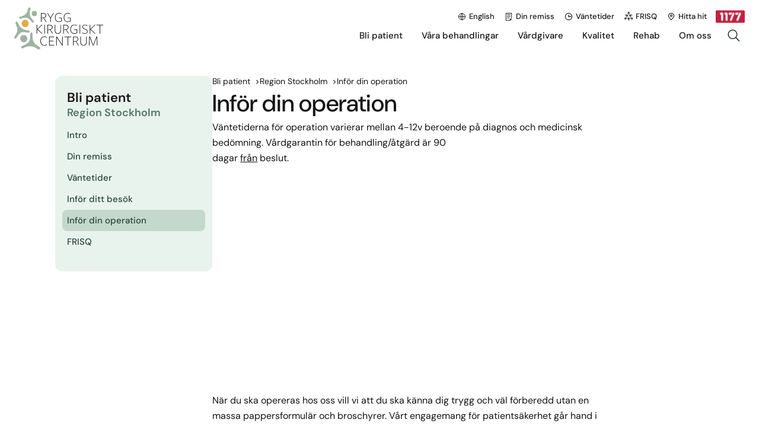

--- FILE ---
content_type: text/html; charset=utf-8
request_url: https://www.rkc.se/operationsinformation/
body_size: 8326
content:
<!DOCTYPE html><html lang="sv"> <head><meta charset="UTF-8"><meta name="description" content="Här hittar du generell information inför din kommande ryggoperation hos oss på Ryggkirurgiskt Centrum i Stockholm. ✓ Viktiga förberedelser inför din operation."><meta name="viewport" content="width=device-width, initial-scale=1"><link rel="icon" type="image/svg+xml" href="/fav_icon_32.png"><link rel="apple-touch-icon-precomposed apple-touch-icon" href="/fav_icon_57.png"><link rel="apple-touch-icon-precomposed apple-touch-icon" sizes="76x76" href="/fav_icon_76.png"><link rel="apple-touch-icon-precomposed apple-touch-icon" sizes="120x120" href="/fav_icon_120.png"><link rel="apple-touch-icon-precomposed apple-touch-icon" sizes="114x114" href="/fav_icon_152.png"><meta name="format-detection" content="telephone=no"><meta name="generator" content="Astro v5.12.9"><title>Förberedelser inför din ryggoperation på vår ryggklinik | RKC®</title><script defer data-domain="rkc.se" src="https://plausible.io/js/script.js"></script><link rel="stylesheet" href="/_astro/_slug_.BPGZ9i0-.css">
<link rel="stylesheet" href="/_astro/_slug_.DUH59RsB.css">
<style>.alert[data-astro-cid-wpkbbupk]{display:flex;flex-direction:row;align-items:center;background:#f3f8fc;color:#043253;border-radius:8px;padding:24px 16px;margin:20px;font-size:14px;font-weight:400;line-height:18px;gap:12px}.alert-icon[data-astro-cid-wpkbbupk]{width:32px;height:32px}.alert-message[data-astro-cid-wpkbbupk] a{color:#043253;text-decoration:underline}@media screen and (min-width: 636px){.alert[data-astro-cid-wpkbbupk]{margin:24px 25px;padding:24px;font-size:18px;line-height:30px;gap:16px}.alert-icon[data-astro-cid-wpkbbupk]{width:40px;height:40px}}.hero-logo[data-astro-cid-ezn5hs45]{display:none;position:relative}.hero-image[data-astro-cid-ezn5hs45]{position:absolute;left:5px;transition:all .5s ease-in-out;opacity:0}.hero-cutout[data-astro-cid-ezn5hs45]{position:relative}.hero-cutout[data-astro-cid-ezn5hs45] svg{display:block}@media screen and (min-width: 636px){.hero-logo[data-astro-cid-ezn5hs45]{display:unset}}.hero[data-astro-cid-bbe6dxrz]{background-color:#e8f3ee}.hero-container[data-astro-cid-bbe6dxrz]{display:flex;flex-direction:column}.hero-content[data-astro-cid-bbe6dxrz]{padding:24px 20px}h1[data-astro-cid-bbe6dxrz]{font-size:32px;font-weight:600;line-height:42px}p[data-astro-cid-bbe6dxrz]{padding:20px 0 32px;font-size:16px;font-weight:400;line-height:24px}.call-to-actions[data-astro-cid-bbe6dxrz]{display:inline-flex;flex-direction:column;gap:24px}@media screen and (min-width: 636px){.hero-container[data-astro-cid-bbe6dxrz]{flex-direction:row;padding-right:24px}h1[data-astro-cid-bbe6dxrz]{max-width:713px;font-size:48px;line-height:56px}p[data-astro-cid-bbe6dxrz]{padding:0;max-width:669px;font-size:18px;font-weight:400;line-height:30px}.hero-content[data-astro-cid-bbe6dxrz]{display:flex;flex-direction:column;justify-content:center;gap:32px;padding-left:8.34%}.call-to-actions[data-astro-cid-bbe6dxrz]{padding:24px 0;flex-direction:row;align-items:center}}.two-column-container[data-astro-cid-rgcfirk4]{background-color:#deecf6}.two-column-feature-section[data-astro-cid-rgcfirk4]{display:flex;flex-direction:column;gap:32px;padding:32px 20px}.content[data-astro-cid-rgcfirk4],.text-content[data-astro-cid-rgcfirk4]{display:flex;flex-direction:column;gap:16px}img[data-astro-cid-rgcfirk4]{border-radius:8px;width:100%;height:auto;vertical-align:middle}h3[data-astro-cid-rgcfirk4]{color:#083d61;font-size:32px;font-weight:600;line-height:40px}p[data-astro-cid-rgcfirk4]{font-size:16px;line-height:26px}@media screen and (min-width: 636px){.two-column-feature-section[data-astro-cid-rgcfirk4]{flex-direction:row;align-items:center;justify-content:space-between;padding:40px 8.34%}.right[data-astro-cid-rgcfirk4]{flex-direction:row-reverse}h3[data-astro-cid-rgcfirk4]{font-size:40px;line-height:54px}.image[data-astro-cid-rgcfirk4]{flex-basis:47.93%}.content[data-astro-cid-rgcfirk4]{flex-basis:46.76%;gap:32px}}img[data-astro-cid-tbca3fvf]{width:100%;height:auto;border-radius:8px;vertical-align:middle;margin-bottom:12px}.subheader[data-astro-cid-tbca3fvf]{font-size:14px;font-weight:400;line-height:18px}h4[data-astro-cid-tbca3fvf]{margin-top:8px;font-size:22px;font-weight:600;line-height:26px}a[data-astro-cid-tbca3fvf]{text-decoration:none}.featured-highlights-container[data-astro-cid-llbppxx3]{display:flex;flex-direction:column;padding:56px 20px 48px;gap:15px}.featured-highlights[data-astro-cid-llbppxx3]{display:flex;flex-direction:column;gap:32px}h3[data-astro-cid-llbppxx3]{font-size:22px;font-weight:600;line-height:26px}@media screen and (min-width: 636px){.featured-highlights-container[data-astro-cid-llbppxx3]{padding:72px 8.34% 56px}.featured-highlights[data-astro-cid-llbppxx3]{flex-direction:row;gap:2.7%}h3[data-astro-cid-llbppxx3]{font-size:32px;font-weight:600;line-height:42px}}
</style>
<link rel="stylesheet" href="/_astro/_slug_.D_9qQ_J0.css"></head> <body> <header> <div class="content-container"> <nav data-astro-cid-pux6a34n> <a id="logo" href="/" data-astro-cid-pux6a34n><img src="/_vercel/image?url=https%3A%2F%2Fimages.ctfassets.net%2Fe0i4rl4mhkfs%2F6Ha4G3xjPTPkPMyHsyGGFs%2F1eac8b9e2feae82905e48b3be28ea537%2FRKC-logo.svg&#38;w=128&#38;q=100" alt="Ryggkirurgiskt Centrum" data-astro-cid-pux6a34n="true" loading="lazy" decoding="async" fetchpriority="auto" inputtedWidth="151" width="151" height="72" class="rkc-logo"></a> <div class="hamburger" data-astro-cid-pux6a34n> <span data-astro-cid-pux6a34n></span> <span data-astro-cid-pux6a34n></span> <span data-astro-cid-pux6a34n></span> <span data-astro-cid-pux6a34n></span> </div> <div class="navigation" data-astro-cid-pux6a34n> <div class="menu-container" data-astro-cid-pux6a34n> <div class="topbar" data-astro-cid-axxsutmj> <div class="links" data-astro-cid-axxsutmj> <a href="/en/" target="_self" class="link" data-astro-cid-axxsutmj><img src="/_vercel/image?url=https%3A%2F%2Fimages.ctfassets.net%2Fe0i4rl4mhkfs%2Fwmydx7LmmzQLajxqVLQFl%2F3db09c7e60f9b3b79c6f96c0d9b64d5f%2Flanguage.svg&#38;w=16&#38;q=100" alt="Icon" data-astro-cid-axxsutmj="true" loading="lazy" decoding="async" fetchpriority="auto" width="16" height="16" class="icon">English</a><a href="/din-remiss/" target="_self" class="link" data-astro-cid-axxsutmj><img src="/_vercel/image?url=https%3A%2F%2Fimages.ctfassets.net%2Fe0i4rl4mhkfs%2F5mc2rYCIDYhfQNyhpi5mwa%2F210fbcf24e866dd3d43e38c1073d5cf0%2Fdocument.svg&#38;w=16&#38;q=100" alt="Icon" data-astro-cid-axxsutmj="true" loading="lazy" decoding="async" fetchpriority="auto" width="16" height="16" class="icon">Din remiss</a><a href="/vantetider/" target="_self" class="link" data-astro-cid-axxsutmj><img src="/_vercel/image?url=https%3A%2F%2Fimages.ctfassets.net%2Fe0i4rl4mhkfs%2F6JaP8kVLzYmxMQrKmwTiZP%2Fb446a128be873b1616550c9a596fbc50%2Fclock.svg&#38;w=16&#38;q=100" alt="Icon" data-astro-cid-axxsutmj="true" loading="lazy" decoding="async" fetchpriority="auto" width="16" height="16" class="icon">Väntetider</a><a href="https://frisqpatient.se/login" target="_blank" class="link" data-astro-cid-axxsutmj><img src="/_vercel/image?url=https%3A%2F%2Fimages.ctfassets.net%2Fe0i4rl4mhkfs%2F21bjvGEngAoPRo0ac7FK5I%2F50676ff184ab057245eca4c10cd7c832%2FFRISQ.svg&#38;w=16&#38;q=100" alt="Icon" data-astro-cid-axxsutmj="true" loading="lazy" decoding="async" fetchpriority="auto" width="16" height="16" class="icon">FRISQ</a><a href="/hitta-hit/" target="_self" class="link" data-astro-cid-axxsutmj><img src="/_vercel/image?url=https%3A%2F%2Fimages.ctfassets.net%2Fe0i4rl4mhkfs%2F5KfC12hnoU3TcHROg1FWPO%2F212eab39b766f9701c83b23dfb841257%2Fpin.svg&#38;w=16&#38;q=100" alt="Icon" data-astro-cid-axxsutmj="true" loading="lazy" decoding="async" fetchpriority="auto" width="16" height="16" class="icon">Hitta hit</a> <a href="https://www.1177.se/Stockholm/hitta-vard/kontaktkort/ryggkirurgiskt-centrum-stockholm" target="_blank" data-astro-cid-axxsutmj><img src="/_vercel/image?url=https%3A%2F%2Fimages.ctfassets.net%2Fe0i4rl4mhkfs%2F3141YFiABvEOWdEVgRXaPR%2F401ca31866254e3daf371ff33d070f08%2F1177.svg&#38;w=48&#38;q=100" alt="Ryggkirurgiskt Centrum" data-astro-cid-axxsutmj="true" loading="lazy" decoding="async" fetchpriority="auto" inputtedWidth="56" width="56" height="24"></a> </div> </div>  <div class="menu" data-astro-cid-pux6a34n> <a href="/patientinformation/" class data-astro-cid-pux6a34n><p data-astro-cid-pux6a34n>Bli patient</p></a><a href="/vanliga-diagnoser/" class data-astro-cid-pux6a34n><p data-astro-cid-pux6a34n>Våra behandlingar</p></a><a href="/vardgivare/" class data-astro-cid-pux6a34n><p data-astro-cid-pux6a34n>Vårdgivare</p></a><a href="/kvalitet-och-miljo/" class data-astro-cid-pux6a34n><p data-astro-cid-pux6a34n>Kvalitet</p></a><a href="/rehab/" class data-astro-cid-pux6a34n><p data-astro-cid-pux6a34n>Rehab</p></a><a href="/om-oss/" class data-astro-cid-pux6a34n><p data-astro-cid-pux6a34n>Om oss</p></a> <div class="search" data-astro-cid-xw5ncofp> <form action="/sok/" method="GET" data-astro-cid-xw5ncofp> <input type="search" id="q" name="q" placeholder="Sök" class="searchfield" data-astro-cid-xw5ncofp> </form> </div>  </div> </div> </div> </nav>  <script type="module">document.querySelector(".hamburger")?.addEventListener("click",()=>{document.querySelector(".hamburger")?.classList.toggle("open"),document.querySelector(".navigation")?.classList.toggle("expanded"),document.body.classList.toggle("position-fixed")});</script> </div> </header> <main> <div class="contentpage-standard" data-astro-cid-r4tueysp> <div class="content-container contentpage-container" data-astro-cid-r4tueysp> <div class="menu" data-astro-cid-wiu6zmz7><header data-astro-cid-wiu6zmz7><h4 data-astro-cid-wiu6zmz7>Bli patient</h4><h5 data-astro-cid-wiu6zmz7>Region Stockholm</h5></header><a href="/regionstockholm/" class="menu-link" data-astro-cid-ozj4qz6c><div class="link-content" data-astro-cid-ozj4qz6c>Intro</div><div class="plusminus open hidden" data-astro-cid-ozj4qz6c></div></a><div class="submenu open" data-astro-cid-ozj4qz6c><a href="/din-remiss/" class="menu-link" data-astro-cid-ozj4qz6c><div class="link-content" data-astro-cid-ozj4qz6c>Din remiss</div></a><a href="/vantetider/" class="menu-link" data-astro-cid-ozj4qz6c><div class="link-content" data-astro-cid-ozj4qz6c>Väntetider</div></a><a href="/infor-ditt-besok/" class="menu-link" data-astro-cid-ozj4qz6c><div class="link-content" data-astro-cid-ozj4qz6c>Inför ditt besök</div></a><a href="/operationsinformation/" class="menu-link active" data-astro-cid-ozj4qz6c><div class="link-content" data-astro-cid-ozj4qz6c>Inför din operation</div></a><a href="/frisq/" class="menu-link" data-astro-cid-ozj4qz6c><div class="link-content" data-astro-cid-ozj4qz6c>FRISQ</div></a></div><script type="module">const l=document.querySelectorAll(".plusminus");l.forEach(e=>{e.addEventListener("click",t=>{t.preventDefault(),e.classList.toggle("open"),e.parentElement.nextElementSibling.classList.toggle("open")})});</script></div> <div class="contentpage-content" data-astro-cid-r4tueysp> <ol class="breadcrumbs" data-astro-cid-qaanghzh> <li class="breadcrumb-item" data-astro-cid-qaanghzh><a href="/patientinformation/" data-astro-cid-qaanghzh>Bli patient</a></li><li class="breadcrumb-item" data-astro-cid-qaanghzh><a href="/regionstockholm/" data-astro-cid-qaanghzh>Region Stockholm</a></li> <li class="breadcrumb-item" aria-current="page" data-astro-cid-qaanghzh>Inför din operation</li> </ol>  <div class="contentpage-standard-content" data-astro-cid-sxqzxi5i> <h1 data-astro-cid-sxqzxi5i>Inför din operation</h1><p data-astro-cid-sxqzxi5i>Väntetiderna för operation varierar mellan 4-12v beroende på diagnos och medicinsk bedömning. Vårdgarantin för behandling/åtgärd är 90<br/>dagar <u>från</u> beslut.</p><div class="embed-container" data-astro-cid-mrk3q7f7><iframe src="https://www.youtube.com/embed/twU4ZP1BdGU?rel=0" frameborder="0" scrolling="no" allowfullscreen data-astro-cid-mrk3q7f7></iframe></div> <p data-astro-cid-sxqzxi5i>När du ska opereras hos oss vill vi att du ska känna dig trygg och väl förberedd utan en massa pappersformulär och broschyrer. Vårt engagemang för patientsäkerhet går hand i hand med vårt miljöansvar. För att underlätta för dig att följa med i din behandlingsplan inför, under och efter din operation eller rehab hos oss har vi tagit fram en helt unik digital lösning tillsammans med företaget <a href="https://www.frisqholding.se/sv/frisq-tecknar-avtal-med-ledande-ryggkirurgisk-klinik/?fbclid=IwAR086Vf_i4y593Au7QQS1kSz-AZ58jpq36fPXqVsTYiREX7nBxbW0Af8nSU">FRISQ</a>.  För att använda tjänsten krävs det att du har tillgång till både ett mobilt BankID och en smartphone. Det är viktigt att notera att vårdplanerna endast är tillgängliga på svenska. Ibland använder vi nervrotsblockad i diagnostiskt syfte för att bedöma om en operation kommer att hjälpa dig.</p><h2 data-astro-cid-sxqzxi5i>Nervrotsblockad som diagnostiskt verktyg</h2><h3 data-astro-cid-sxqzxi5i>Vad är syftet med en nervrotsblockad?</h3><p data-astro-cid-sxqzxi5i>En nervrotsblockad är ett diagnostiskt ingrepp som utförs både i halsryggen och ländryggen på RKC. Genom att tillfälligt blockera en specifik nervrot kan vi verifiera om den är källan till den smärta du upplever. Denna information är avgörande för att avgöra om kirurgiska åtgärder är lämpliga.</p><h3 data-astro-cid-sxqzxi5i>Hur går en nervrotsblockad till?</h3><p data-astro-cid-sxqzxi5i>När det har beslutats att en nervrotsblockad är rätt behandling för dig, kommer du att få en kallelse med all nödvändig information. En nervrotsblockad är ett kort, icke-kirurgiskt ingrepp där du är vaken hela tiden. Ingreppet tar ungefär 5–10 minuter. Vi desinficerar huden och använder röntgen eller ultraljud för att noggrant styra nålen mot den avsedda nervroten. Därefter injicerar vi en blandning av lokalbedövning och kortison. Efter ingreppet är det viktigt att du inte kör något fordon, eftersom du kan känna smärta eller svaghet i armen eller benet. Svagheten kan komma ganska plötsligt och behöver inte kännas direkt i anslutning till blockaden. Svagheten är övergående. </p><h3 data-astro-cid-sxqzxi5i>Är det smärtsamt att genomgå en nervrotsblockad?</h3><p data-astro-cid-sxqzxi5i>Ingreppet kan kännas som ett stick och är vanligtvis kortvarigt smärtsamt.</p><h3 data-astro-cid-sxqzxi5i>Hur länge varar effekten av en nervrotsblockad?</h3><p data-astro-cid-sxqzxi5i>Lokalbedövningen kan verka upp till 24 timmar. Kortisonets effekt börjar vanligtvis inom 3–4 dagar och varaktigheten varierar från person till person, från några veckor till flera månader.</p><h3 data-astro-cid-sxqzxi5i>Hur utvärderas effekten av en nervrotsblockad?</h3><p data-astro-cid-sxqzxi5i>Efter ingreppet får du ett formulär att ta med hem. Detta hjälper dig att dokumentera och minnas hur du kände efter blockaden, vilket är viktigt för den uppföljande bedömningen med din kirurg cirka tre veckor senare.</p><h3 data-astro-cid-sxqzxi5i>Kan jag få lugnande medel innan en nervrotsblockad?</h3><p data-astro-cid-sxqzxi5i>Vi erbjuder inte lugnande medel i samband med denna procedur.</p><h3 data-astro-cid-sxqzxi5i>Behöver jag sluta ta mina mediciner innan en nervrotsblockad?</h3><p data-astro-cid-sxqzxi5i>All nödvändig information om mediciner och förberedelser finns angivet i din kallelse. Om du använder blodförtunnande läkemedel kan du behöva pausa dessa inför en nervrotsblockad, beroende på vilken del av ryggen som behandlas.</p><h2 data-astro-cid-sxqzxi5i>Vårdplaner i FRISQ</h2><p data-astro-cid-sxqzxi5i>Först när vi bokat in dig för operation får du tillgång till vårdplanen och du får ett välkomst SMS. Ditt operationsdatum finns då bifogat. För att få notiser och viktig information via sms, ber vi dig att tillåta notifikationer. <br/>Koordinatorerna bevakar kontinuerligt de formulär du ska fylla i och ser dina svar. Alla formulär är viktiga för din vård hos oss. </p><p data-astro-cid-sxqzxi5i>Följ anvisningarna du får via sms så får du svar på de flesta frågorna och vet hur du skall förbereda dig i lugn och ro. När du har loggat in visas dina aktiviteter för dagen. I menyn hittar du ett dokumentbibliotek där du kan ta del av tidigare informationsdokument som vi delat med dig. Ex Du får viktig information är bokade tider och förberedelser,<br/>checklistor, formulär om din hälsa, kvalitetsregister som skall fyllas i<br/>och tips inför ditt besök. <a href="/frisq/">Läs mer om FRISQ här.</a></p><p data-astro-cid-sxqzxi5i>Information om vad som gäller vid olika typer av ingrepp hittar du även under <a href="/vanliga-diagnoser/">Diagnos och behandling. </a></p><h2 data-astro-cid-sxqzxi5i><strong>Se din kallelse</strong> </h2><p data-astro-cid-sxqzxi5i>På din kallelse till operation står det vart du ska gå på operationsdagens morgon. Generellt gäller att patienter som skall sova kvar går till vårdavdelningen på plan 1 och dagkirurgiska patienter går direkt till operationsavdelningen på plan 2.  Vår personal kommer att ta emot dig och vägleda dig vidare inför operationen. </p><p data-astro-cid-sxqzxi5i>Har du några frågor kring din operation kan du alltid kontakta vår operationskoordinator. Du hittar kontaktinformation <a href="/kontakthitta-hit/">Läs här om hur du kommer i kontakt med oss</a></p><h2 data-astro-cid-sxqzxi5i>Rökning/Tobak</h2><p data-astro-cid-sxqzxi5i>Om du använder tobak vill vi att du slutar med detta 4-6 veckor före operationen. Bra hjälp och information kan du få via <a href="https://www.slutarokalinjen.se/">slutarokalinjen.se</a></p><h2 data-astro-cid-sxqzxi5i><strong>Så minskar du risken för postoperativa sårinfektioner</strong></h2><p data-astro-cid-sxqzxi5i>Syftet med att duscha med bakteriedödande klorhexidintvål (Descutan eller Hibiwash) inför en operation är att <strong>minska antalet bakterier på huden och därmed minska risken för sårinfektion</strong>. Vid rätt utförd dusch kvarstår effekten i cirka sju dagar, den tid det oftast tar för operationssåret att läka. Produkterna finns på apotek. Descutan innehåller ett färdigt kit med schampo och tvättsvampar medan Hibiwash kommer på flaska. </p><p data-astro-cid-sxqzxi5i>Du kommer innan din operation att genomföra totalt 2 så kallade dubbelduschar. </p><ul data-astro-cid-sxqzxi5i><li><p><strong>En dubbeldusch</strong> innebär att du tvålar in hela kroppen inklusive håret <u>två gånger </u>vid varje duschtillfälle och sen duschar både på kvällen innan operation samt på morgonen innan operation.</p></li><li><p><strong>Använd inte </strong>vanlig tvål, schampo, hårbalsam eller hudlotion samtidigt med Descutan eller Hibiwash eftersom dessa produkter kan motverka avsedd effekt.</p></li><li><p><strong>Smycken</strong></p><p> tas av innan duscharna påbörjas.</p></li></ul><p data-astro-cid-sxqzxi5i>Ta gärna del av instruktionsfilmerna nedan. </p><p data-astro-cid-sxqzxi5i>Du kan välja att köpa Hibiwash eller Descutan 4%. Välj den tvättinstruktion som passar med inköpt produkt</p><h3 data-astro-cid-sxqzxi5i>Klicka på länken nedan för att ta del av Descutans instruktionsfilm.</h3><h3 data-astro-cid-sxqzxi5i><a href="https://www.medicininstruktioner.se/fresenius-kabi/descutan/">Descutan tvättinstruktion</a></h3><h3 data-astro-cid-sxqzxi5i>Klicka på filmen för att se<strong> Hibiwash i</strong>nstruktionsfilm</h3><div class="embed-container" data-astro-cid-mrk3q7f7><iframe src="https://www.youtube.com/embed/f6pTvhg-hJg?rel=0" frameborder="0" scrolling="no" allowfullscreen data-astro-cid-mrk3q7f7></iframe></div> <h2 data-astro-cid-sxqzxi5i>Operationen</h2><p data-astro-cid-sxqzxi5i>Vanligtvis är det samma kirurg som du träffade vid ditt besök på mottagning som kommer att operera dig. Vi vet att det skapar trygghet att få träffa samma läkare varje gång så det är något vi prioriterar hos oss. Hur lång tid själva operationen tar beror på vilket ingrepp som ska göras och kan vara allt mellan 30 minuter och 3 timmar.</p><img title="Patient i säng" alt="Patient i säng" src="//images.ctfassets.net/e0i4rl4mhkfs/SJnoXWwsRsMlvl6lHK3vl/a609d878e479c5d638cb2c985df3fe56/RKC_augusti2024_patient_3Fotograf_Karin_Boo-110.jpg?w=960&#38;fm=webp&#38;q=85" data-astro-cid-sxqzxi5i><h2 data-astro-cid-sxqzxi5i>Efter operationen</h2><p data-astro-cid-sxqzxi5i>När operationen är klar kommer du till vår uppvakningsavdelning där vi tar hand om dig och ser till att allt är bra. När du är helt vaken och bedöms vara redo att lämna uppvaket kommer personal och hämtar dig till vår trevliga vårdavdelning där du får stanna under hela din vårdtid. Vid vissa typer av operationer kan du åka hem redan samma dag. I dessa fall åker du hem direkt från uppvakningsavdelningen. </p><img title="Elina patient" alt="Elina patient" src="//images.ctfassets.net/e0i4rl4mhkfs/6MJIsdin2fzCdIsmLZVamW/0c892026b644962a301f9d31111e33bb/RKC_Milj_bilder_juni2023_Fotograf_Karin_Boo-61.jpg?w=960&#38;fm=webp&#38;q=85" data-astro-cid-sxqzxi5i><p data-astro-cid-sxqzxi5i></p> </div>  </div> </div> </div>  </main> <footer data-astro-cid-sz7xmlte> <section class="footer-green" data-astro-cid-sz7xmlte> <div class="footer-container content-container container footer-main" data-astro-cid-sz7xmlte> <div class="footer-contact" data-astro-cid-sz7xmlte> <div class="footer-logo" data-astro-cid-sz7xmlte><a href="/" data-astro-cid-sz7xmlte><img src="/_vercel/image?url=https%3A%2F%2Fimages.ctfassets.net%2Fe0i4rl4mhkfs%2F6Ha4G3xjPTPkPMyHsyGGFs%2F1eac8b9e2feae82905e48b3be28ea537%2FRKC-logo.svg&#38;w=256&#38;q=100" alt="Ryggkirurgiskt Centrum" data-astro-cid-sz7xmlte="true" loading="lazy" decoding="async" fetchpriority="auto" inputtedWidth="240" width="240" height="113"></a></div> <address data-astro-cid-77pfm7ft><p>Lill-Janshuset (vid Östermalms IP)
Södra Fiskartorpsvägen 15 H
114 33 Stockholm</p><p>Även verksamhet på Sophiahemmets sjukhusområde</p><p>Vallhallavägen 91 Hus G </p><p></p></address>  <div class="footer-social-media" data-astro-cid-sz7xmlte> <a href="https://www.facebook.com/ryggkirurgi/" target="_blank" data-astro-cid-sz7xmlte><img src="/_vercel/image?url=https%3A%2F%2Fimages.ctfassets.net%2Fe0i4rl4mhkfs%2F2MOIFAm03LG0odIlOcBZnl%2Fd89bc1bd666a284a9343b141d799b2ae%2Ficon_facebook.svg&#38;w=32&#38;q=100" alt="Facebook" data-astro-cid-sz7xmlte="true" loading="lazy" decoding="async" fetchpriority="auto" inputtedWidth="28" width="28" height="29"></a><a href="https://www.linkedin.com/company/ryggkirurgiskt-centrum---rkc/" target="_blank" data-astro-cid-sz7xmlte><img src="/_vercel/image?url=https%3A%2F%2Fimages.ctfassets.net%2Fe0i4rl4mhkfs%2F67QLFnmNiJ1iNNMPgw7Eis%2Fd04639be9f238230b7cf460d54a22a0a%2Ficon_linkedin.svg&#38;w=32&#38;q=100" alt="LinkedIn" data-astro-cid-sz7xmlte="true" loading="lazy" decoding="async" fetchpriority="auto" inputtedWidth="28" width="28" height="29"></a><a href="https://www.instagram.com/ryggkirurgisktcentrum_rkc/" target="_blank" data-astro-cid-sz7xmlte><img src="/_vercel/image?url=https%3A%2F%2Fimages.ctfassets.net%2Fe0i4rl4mhkfs%2F3LHCdFfzYZJpddBVssigu8%2Fa0341e2bf6b5e612feb19f52e0dbf680%2Ficon_instagram.svg&#38;w=32&#38;q=100" alt="Instagram" data-astro-cid-sz7xmlte="true" loading="lazy" decoding="async" fetchpriority="auto" inputtedWidth="28" width="28" height="29"></a> </div> </div> <div class="footer-menu" data-astro-cid-sz7xmlte> <div class="footer-group" data-astro-cid-sz7xmlte> <div class="footer-group-header" data-astro-cid-sz7xmlte>Navigation<span class="arrow" data-astro-cid-sz7xmlte><svg width="16" height="16" viewBox="0 0 16 16" fill="none" xmlns="http://www.w3.org/2000/svg">
<g id="icon - arrow">
<path id="Vector" d="M8 2.4375L8 13.4375" stroke="currentColor" stroke-width="1.5" stroke-linecap="round" stroke-linejoin="round"/>
<path id="Vector_2" d="M13 9.1211L8 13.4961L3 9.12109" stroke="currentColor" stroke-width="1.5" stroke-linecap="round" stroke-linejoin="round"/>
</g>
</svg>
</span></div> <ul class="footer-group-links" data-astro-cid-sz7xmlte> <li data-astro-cid-sz7xmlte><a href="/" data-astro-cid-sz7xmlte>Startsida</a></li><li data-astro-cid-sz7xmlte><a href="/patientinformation/" data-astro-cid-sz7xmlte>Bli patient</a></li><li data-astro-cid-sz7xmlte><a href="/frisq/" data-astro-cid-sz7xmlte>FRISQ</a></li> </ul> </div><div class="footer-group" data-astro-cid-sz7xmlte> <div class="footer-group-header" data-astro-cid-sz7xmlte>Resurser<span class="arrow" data-astro-cid-sz7xmlte><svg width="16" height="16" viewBox="0 0 16 16" fill="none" xmlns="http://www.w3.org/2000/svg">
<g id="icon - arrow">
<path id="Vector" d="M8 2.4375L8 13.4375" stroke="currentColor" stroke-width="1.5" stroke-linecap="round" stroke-linejoin="round"/>
<path id="Vector_2" d="M13 9.1211L8 13.4961L3 9.12109" stroke="currentColor" stroke-width="1.5" stroke-linecap="round" stroke-linejoin="round"/>
</g>
</svg>
</span></div> <ul class="footer-group-links" data-astro-cid-sz7xmlte> <li data-astro-cid-sz7xmlte><a href="/utomlanspatient/" data-astro-cid-sz7xmlte>Utomlänspatient</a></li><li data-astro-cid-sz7xmlte><a href="/rehab/rehab-efter-operation/" data-astro-cid-sz7xmlte>Rehab efter operation</a></li><li data-astro-cid-sz7xmlte><a href="/personuppgiftspolicy/" data-astro-cid-sz7xmlte>Personuppgiftspolicy</a></li><li data-astro-cid-sz7xmlte><a href="https://frisqpatient.se/support/problem-att-logga-in" data-astro-cid-sz7xmlte>Teknisk support</a></li> </ul> </div><div class="footer-group" data-astro-cid-sz7xmlte> <div class="footer-group-header" data-astro-cid-sz7xmlte>Ryggkirurgiskt Centrum<span class="arrow" data-astro-cid-sz7xmlte><svg width="16" height="16" viewBox="0 0 16 16" fill="none" xmlns="http://www.w3.org/2000/svg">
<g id="icon - arrow">
<path id="Vector" d="M8 2.4375L8 13.4375" stroke="currentColor" stroke-width="1.5" stroke-linecap="round" stroke-linejoin="round"/>
<path id="Vector_2" d="M13 9.1211L8 13.4961L3 9.12109" stroke="currentColor" stroke-width="1.5" stroke-linecap="round" stroke-linejoin="round"/>
</g>
</svg>
</span></div> <ul class="footer-group-links" data-astro-cid-sz7xmlte> <li data-astro-cid-sz7xmlte><a href="/om-oss/" data-astro-cid-sz7xmlte>Om oss</a></li><li data-astro-cid-sz7xmlte><a href="/kvalitet-och-miljo/" data-astro-cid-sz7xmlte>Kvalitet</a></li><li data-astro-cid-sz7xmlte><a href="/forskning/" data-astro-cid-sz7xmlte>Forskning</a></li><li data-astro-cid-sz7xmlte><a href="/jobba-hos-oss/" data-astro-cid-sz7xmlte>Jobba hos oss</a></li><li data-astro-cid-sz7xmlte><a href="/kontakthitta-hit/" data-astro-cid-sz7xmlte>Kontakt</a></li> </ul> </div> </div> </div> <div class="footer-container content-container container footer-language-picker" data-astro-cid-sz7xmlte> <a href="/en/" data-astro-cid-dkurt46j><img src="/_astro/globe.CvNWmF1s.svg" alt="globe" data-astro-cid-dkurt46j="true" loading="lazy" decoding="async" fetchpriority="auto" width="16" height="16" class="icon-globe">English</a>  </div> </section> <section class="footer-white content-container container" data-astro-cid-sz7xmlte> <div class="footer-fineprint" data-astro-cid-sz7xmlte> <div class="fineprint" data-astro-cid-axxmvgfr> <p data-astro-cid-axxmvgfr>&copy;2026 Ryggkirurgiskt Centrum. All Rights Reserved.</p> </div>  </div> <div class="footer-logos" data-astro-cid-sz7xmlte> <img src="/_vercel/image?url=https%3A%2F%2Fimages.ctfassets.net%2Fe0i4rl4mhkfs%2F4h6xbia0MU0vIM3NpOdMHN%2F7a54a08c7532003c851a151444272e98%2FRegion_Stockholm.svg&#38;w=256&#38;q=100" alt="Region Stockholm" data-astro-cid-sz7xmlte="true" loading="lazy" decoding="async" fetchpriority="auto" inputtedWidth="243" width="243" height="65"><img src="/_vercel/image?url=https%3A%2F%2Fimages.ctfassets.net%2Fe0i4rl4mhkfs%2F7hQ9FI11cr0YUoyabGd94N%2F525395e421b1aba5564b85f3d5e17d30%2Fg8.svg&#38;w=96&#38;q=100" alt="Sophiahemmet - Ackrediterad vårdgivare" data-astro-cid-sz7xmlte="true" loading="lazy" decoding="async" fetchpriority="auto" inputtedWidth="81" width="81" height="81"><img src="/_vercel/image?url=https%3A%2F%2Fimages.ctfassets.net%2Fe0i4rl4mhkfs%2F3EyDHbokKgzM0EXzFn774M%2F6ba77e2bffdadbe464743dd124b8ff7c%2F9001_14001-6.png&#38;w=256&#38;q=100" alt="ISO Cert" data-astro-cid-sz7xmlte="true" loading="lazy" decoding="async" fetchpriority="auto" inputtedWidth="200" width="200" height="93"> </div> </section> </footer>  <script type="module">let n=document.querySelectorAll(".footer-group-header"),o=document.querySelectorAll(".footer-group-links");n.forEach(function(e){e.addEventListener("click",function(){n.forEach(function(t){t!=e&&t.classList.remove("expanded")}),o.forEach(function(t){t!=e.nextElementSibling&&t.classList.remove("expanded")}),e.classList.toggle("expanded"),e.nextElementSibling?.classList.toggle("expanded")})});</script> </body></html>

--- FILE ---
content_type: text/css; charset=utf-8
request_url: https://www.rkc.se/_astro/_slug_.BPGZ9i0-.css
body_size: 2947
content:
@font-face{font-family:DM Sans;font-style:normal;font-weight:400;font-display:block;src:url(/fonts/rP2Hp2ywxg089UriCZOIHQ.woff2) format("woff2");unicode-range:U+0000-00FF,U+0131,U+0152-0153,U+02BB-02BC,U+02C6,U+02DA,U+02DC,U+0304,U+0308,U+0329,U+2000-206F,U+2074,U+20AC,U+2122,U+2191,U+2193,U+2212,U+2215,U+FEFF,U+FFFD}@font-face{font-family:DM Sans;font-style:normal;font-weight:500;font-display:block;src:url(/fonts/rP2Hp2ywxg089UriCZOIHQ.woff2) format("woff2");unicode-range:U+0000-00FF,U+0131,U+0152-0153,U+02BB-02BC,U+02C6,U+02DA,U+02DC,U+0304,U+0308,U+0329,U+2000-206F,U+2074,U+20AC,U+2122,U+2191,U+2193,U+2212,U+2215,U+FEFF,U+FFFD}@font-face{font-family:DM Sans;font-style:normal;font-weight:600;font-display:block;src:url(/fonts/rP2Hp2ywxg089UriCZOIHQ.woff2) format("woff2");unicode-range:U+0000-00FF,U+0131,U+0152-0153,U+02BB-02BC,U+02C6,U+02DA,U+02DC,U+0304,U+0308,U+0329,U+2000-206F,U+2074,U+20AC,U+2122,U+2191,U+2193,U+2212,U+2215,U+FEFF,U+FFFD}@font-face{font-family:DM Sans;font-style:normal;font-weight:700;font-display:block;src:url(/fonts/rP2Hp2ywxg089UriCZOIHQ.woff2) format("woff2");unicode-range:U+0000-00FF,U+0131,U+0152-0153,U+02BB-02BC,U+02C6,U+02DA,U+02DC,U+0304,U+0308,U+0329,U+2000-206F,U+2074,U+20AC,U+2122,U+2191,U+2193,U+2212,U+2215,U+FEFF,U+FFFD}html,body{overflow-x:hidden}body{font-family:DM Sans,sans-serif;color:#151515}body,h1,h2,h3,h4,h5,h6,p,dd{margin:0;padding:0}a{color:#151515}.content-container{position:relative;max-width:1440px;margin:0 auto;box-sizing:border-box}*,*:before,*:after{box-sizing:border-box}body.position-fixed{position:fixed}::-webkit-input-placeholder{color:#151515}::-moz-placeholder{color:#151515}::-ms-placeholder{color:#151515}::placeholder{font-family:DM Sans,sans-serif;color:#151515}::-webkit-search-cancel-button{-webkit-appearance:none;height:24px;width:24px;background-image:url("data:image/svg+xml,%3csvg%20width='14'%20height='14'%20viewBox='0%200%2014%2014'%20fill='none'%20xmlns='http://www.w3.org/2000/svg'%3e%3cpath%20d='M13.9844%201.42188L8.40625%207L13.9844%2012.5781L12.5781%2013.9844L7%208.40625L1.42188%2013.9844L0.015625%2012.5781L5.59375%207L0.015625%201.42188L1.42188%200.015625L7%205.59375L12.5781%200.015625L13.9844%201.42188Z'%20fill='black'%20fill-opacity='0.87'/%3e%3c/svg%3e");background-repeat:no-repeat;background-position:center;cursor:pointer}.topbar[data-astro-cid-axxsutmj]{display:flex;font-size:16px;font-weight:500}.icon[data-astro-cid-axxsutmj]{display:none}a[data-astro-cid-axxsutmj]{text-decoration:none;line-height:24px}.links[data-astro-cid-axxsutmj]{display:flex;flex-direction:column;gap:20px}@media screen and (min-width: 636px){.topbar[data-astro-cid-axxsutmj]{justify-content:flex-end;align-items:center;font-size:13px}.icon[data-astro-cid-axxsutmj]{display:unset;height:16px;width:16px;margin-right:4px;vertical-align:-4px}.links[data-astro-cid-axxsutmj]{flex-direction:row;align-items:flex-start;justify-content:center;gap:12px;height:24px}.link[data-astro-cid-axxsutmj]{padding:0 8px}img[data-astro-cid-axxsutmj]{border-radius:2px}}.search[data-astro-cid-xw5ncofp]{order:-1}.searchfield[data-astro-cid-xw5ncofp]{background-image:url("data:image/svg+xml,%3csvg%20xmlns='http://www.w3.org/2000/svg'%20width='24'%20height='24'%20viewBox='0%200%2024%2024'%20fill='none'%3e%3cpath%20fill-rule='evenodd'%20clip-rule='evenodd'%20d='M10.3883%202.00097C12.4699%201.96859%2014.4824%202.74763%2015.9997%204.17311C17.5169%205.5986%2018.4198%207.55862%2018.5171%209.63813C18.6108%2011.6417%2017.9496%2013.6046%2016.6691%2015.1414L22.5%2020.9721L21.4728%2022L15.6415%2016.1689C14.1046%2017.4492%2012.1415%2018.1102%2010.1378%2018.0163C8.05821%2017.9188%206.09818%2017.0159%204.67275%2015.4986C3.24732%2013.9813%202.46843%2011.9688%202.50098%209.88724C2.53354%207.80571%203.37499%205.81856%204.84717%204.34658C6.31935%202.87459%208.30666%202.03335%2010.3883%202.00097ZM13.0351%203.99267C11.8403%203.49779%2010.5256%203.36831%209.25714%203.62061C7.98872%203.87292%206.82361%204.49567%205.90914%205.41012C4.99467%206.32457%204.37191%207.48965%204.11963%208.75802C3.86735%2010.0264%203.99686%2011.3411%204.4918%2012.5358C4.98674%2013.7306%205.82487%2014.7518%206.9002%2015.4702C7.97546%2016.1886%209.2396%2016.5721%2010.5328%2016.5721C12.2664%2016.57%2013.9285%2015.8805%2015.1543%2014.6547C16.3802%2013.4288%2017.0698%2011.7668%2017.0717%2010.0333C17.0717%208.74014%2016.6882%207.47607%2015.9697%206.40088C15.2512%205.32562%2014.23%204.48755%2013.0351%203.99267Z'%20fill='%231C342B'/%3e%3c/svg%3e");background-repeat:no-repeat;background-position:16px 8px;background-color:#c4d8cd;font-size:16px;font-weight:500;font-family:DM Sans,sans-serif;padding:8px 16px 8px 52px;width:200px;border:0;border-radius:40px;margin-bottom:8px}@media screen and (min-width: 636px){.search[data-astro-cid-xw5ncofp]{order:0}.searchfield[data-astro-cid-xw5ncofp]{cursor:pointer;background-position:9px;background-color:transparent;font-size:15px;padding:10px;width:40px;transition:all .3s ease-in-out;margin-bottom:auto}.searchfield[data-astro-cid-xw5ncofp]:hover{background-color:#e8f3ee}.searchfield[data-astro-cid-xw5ncofp]:focus{cursor:text;background-position:12px 9px;background-color:#f4f4f4;padding:10px 12px 10px 46px;width:259px;outline:none}.searchfield[data-astro-cid-xw5ncofp]::-webkit-input-placeholder{color:transparent}.searchfield[data-astro-cid-xw5ncofp]::-moz-placeholder{color:transparent}.searchfield[data-astro-cid-xw5ncofp]::-ms-placeholder{color:transparent}.searchfield[data-astro-cid-xw5ncofp]::placeholder{color:transparent}.searchfield[data-astro-cid-xw5ncofp]:focus::-webkit-input-placeholder{color:#929292}.searchfield[data-astro-cid-xw5ncofp]:focus::-moz-placeholder{color:#929292}.searchfield[data-astro-cid-xw5ncofp]:focus::-ms-placeholder{color:#929292}.searchfield[data-astro-cid-xw5ncofp]:focus::placeholder{color:#929292}}nav[data-astro-cid-pux6a34n]{display:flex;justify-content:space-between;align-items:center;padding:11px 16px;flex-wrap:wrap;white-space:nowrap}#logo[data-astro-cid-pux6a34n],.rkc-logo[data-astro-cid-pux6a34n]{width:90px;height:42px}.hamburger[data-astro-cid-pux6a34n]{width:28px;height:21px;position:relative;-webkit-transform:rotate(0deg);-moz-transform:rotate(0deg);-o-transform:rotate(0deg);transform:rotate(0);-webkit-transition:.5s ease-in-out;-moz-transition:.5s ease-in-out;-o-transition:.5s ease-in-out;transition:.5s ease-in-out;cursor:pointer;z-index:200}.hamburger[data-astro-cid-pux6a34n] span[data-astro-cid-pux6a34n]{display:block;position:absolute;height:1px;width:100%;background:#151515;opacity:1;left:0;-webkit-transform:rotate(0deg);-moz-transform:rotate(0deg);-o-transform:rotate(0deg);transform:rotate(0);-webkit-transition:.25s ease-in-out;-moz-transition:.25s ease-in-out;-o-transition:.25s ease-in-out;transition:.25s ease-in-out}.hamburger[data-astro-cid-pux6a34n] span[data-astro-cid-pux6a34n]:nth-child(1){top:0}.hamburger[data-astro-cid-pux6a34n] span[data-astro-cid-pux6a34n]:nth-child(2),.hamburger[data-astro-cid-pux6a34n] span[data-astro-cid-pux6a34n]:nth-child(3){top:10px}.hamburger[data-astro-cid-pux6a34n] span[data-astro-cid-pux6a34n]:nth-child(4){top:20px}.hamburger[data-astro-cid-pux6a34n].open span[data-astro-cid-pux6a34n]:nth-child(1){top:10px;width:0%;left:50%}.hamburger[data-astro-cid-pux6a34n].open span[data-astro-cid-pux6a34n]:nth-child(2){-webkit-transform:rotate(45deg);-moz-transform:rotate(45deg);-o-transform:rotate(45deg);transform:rotate(45deg)}.hamburger[data-astro-cid-pux6a34n].open span[data-astro-cid-pux6a34n]:nth-child(3){-webkit-transform:rotate(-45deg);-moz-transform:rotate(-45deg);-o-transform:rotate(-45deg);transform:rotate(-45deg)}.hamburger[data-astro-cid-pux6a34n].open span[data-astro-cid-pux6a34n]:nth-child(4){top:10px;width:0;left:50%}.navigation[data-astro-cid-pux6a34n]{background-color:#e8f3ee;position:fixed;width:0;top:0;right:0;transition:width .4s;z-index:100;height:100%}.menu[data-astro-cid-pux6a34n]{display:flex;flex-direction:column;gap:16px}.menu[data-astro-cid-pux6a34n] a[data-astro-cid-pux6a34n]{font-size:24px;font-style:normal;font-weight:500;text-decoration:none}.menu[data-astro-cid-pux6a34n] a[data-astro-cid-pux6a34n].active p[data-astro-cid-pux6a34n]{text-decoration:underline;text-decoration-thickness:2px;text-underline-offset:14px}.navigation[data-astro-cid-pux6a34n].expanded{width:100%;overflow-y:auto}.menu-container[data-astro-cid-pux6a34n]{display:flex;flex-direction:column-reverse;padding:40px;gap:56px}.mobile-search[data-astro-cid-pux6a34n]{margin-left:-16px;margin-bottom:40px}.mobile-search[data-astro-cid-pux6a34n] input[data-astro-cid-pux6a34n]{font-family:DM Sans,sans-serif;background-color:#c4d8cd;border:0;border-radius:40px;font-size:16px;font-weight:500;padding:8px 16px 8px 52px}@media screen and (min-width: 636px){.hamburger[data-astro-cid-pux6a34n]{display:none}nav[data-astro-cid-pux6a34n]{padding:12px 24px}#logo[data-astro-cid-pux6a34n],.rkc-logo[data-astro-cid-pux6a34n]{width:151px;height:72px}.navigation[data-astro-cid-pux6a34n]{background-color:unset;position:static;visibility:visible;width:auto;height:auto}.menu[data-astro-cid-pux6a34n]{flex-direction:row;justify-content:flex-end;align-items:center}.menu[data-astro-cid-pux6a34n] a[data-astro-cid-pux6a34n]{font-size:15px;border-radius:40px;padding:10px 16px}.menu[data-astro-cid-pux6a34n] a[data-astro-cid-pux6a34n]:hover{background-color:#e8f3ee}.menu[data-astro-cid-pux6a34n] a[data-astro-cid-pux6a34n]:hover p[data-astro-cid-pux6a34n]{text-decoration:none}.menu-container[data-astro-cid-pux6a34n]{background-color:unset;flex-direction:column;padding:0;gap:8px}.mobile-search[data-astro-cid-pux6a34n]{display:none}}address[data-astro-cid-77pfm7ft]{white-space:pre-wrap;font-size:16px;font-style:normal;font-weight:400;line-height:26px}.fineprint[data-astro-cid-axxmvgfr]{color:#415e55;font-size:14px;font-style:normal;font-weight:500;line-height:normal}a[data-astro-cid-dkurt46j]{display:inline-block;text-decoration:none;color:#415e55;border-radius:8px;border:1px solid var(--green-bluetint-60, #738D85);padding:16px 24px;font-size:14px;font-weight:500;line-height:100%}.icon-globe[data-astro-cid-dkurt46j]{width:16px;height:16px;margin-right:8px;vertical-align:-3px}.footer-green[data-astro-cid-sz7xmlte]{background:#f4f9f7;padding:16px 20px 24px}.footer-white[data-astro-cid-sz7xmlte]{text-align:center;padding:32px 20px 40px}.footer-contact[data-astro-cid-sz7xmlte]{display:flex;flex-direction:column;gap:32px;text-align:center}.footer-main[data-astro-cid-sz7xmlte]{display:flex;flex-direction:column-reverse;padding-bottom:34px}.footer-menu[data-astro-cid-sz7xmlte]{display:flex;flex-direction:column;padding-bottom:32px}.footer-fineprint[data-astro-cid-sz7xmlte]{margin-bottom:24px}.footer-language-picker[data-astro-cid-sz7xmlte]{text-align:center}.footer-group[data-astro-cid-sz7xmlte]{border-bottom:1px solid #C4D8CD}.footer-group-header[data-astro-cid-sz7xmlte]{display:flex;justify-content:space-between;align-items:center;cursor:pointer;font-size:16px;font-weight:500;margin:20px 0}.footer-group[data-astro-cid-sz7xmlte] ul[data-astro-cid-sz7xmlte]{list-style:none;margin:0;padding:0}.footer-group[data-astro-cid-sz7xmlte] li[data-astro-cid-sz7xmlte]{margin-bottom:24px}.footer-group[data-astro-cid-sz7xmlte] a[data-astro-cid-sz7xmlte]{font-size:16px;font-weight:500;text-decoration:none}ul[data-astro-cid-sz7xmlte].footer-group-links{height:0;overflow:hidden}.footer-social-media[data-astro-cid-sz7xmlte]{display:flex;gap:32px;justify-content:center}.footer-social-media[data-astro-cid-sz7xmlte] img[data-astro-cid-sz7xmlte]{vertical-align:middle}.footer-logos[data-astro-cid-sz7xmlte]{display:inline-flex;flex-wrap:wrap;justify-content:center;align-items:center;gap:48px}.arrow[data-astro-cid-sz7xmlte]{padding:14px;border-radius:50%;background:#f4f9f7;line-height:0;transition:all .3s ease-in-out}.expanded[data-astro-cid-sz7xmlte] .arrow[data-astro-cid-sz7xmlte]{transform:rotate(180deg);background:#415e50;color:#fff}ul[data-astro-cid-sz7xmlte].footer-group-links.expanded{height:auto;padding:0 12px}@media screen and (min-width: 636px){.footer-green[data-astro-cid-sz7xmlte]{padding:56px 0 40px}.footer-contact[data-astro-cid-sz7xmlte]{text-align:initial}.footer-social-media[data-astro-cid-sz7xmlte]{justify-content:flex-start}.footer-main[data-astro-cid-sz7xmlte]{flex-direction:row}.footer-menu[data-astro-cid-sz7xmlte]{flex-direction:row;justify-content:flex-end;gap:48px;row-gap:24px;flex-wrap:wrap;padding-bottom:0}.footer-white[data-astro-cid-sz7xmlte]{padding:32px 48px}.footer-container[data-astro-cid-sz7xmlte]{padding:0 48px}.container[data-astro-cid-sz7xmlte]{display:flex;justify-content:space-between;gap:24px}.footer-group[data-astro-cid-sz7xmlte]{min-width:200px;border-bottom:none}.footer-group[data-astro-cid-sz7xmlte] li[data-astro-cid-sz7xmlte]{margin-bottom:16px}.footer-group-header[data-astro-cid-sz7xmlte]{cursor:auto;color:#58756c;font-size:18px;margin:0 0 16px}ul[data-astro-cid-sz7xmlte].footer-group-links{height:auto}.footer-language-picker[data-astro-cid-sz7xmlte]{justify-content:end}.arrow[data-astro-cid-sz7xmlte]{display:none}ul[data-astro-cid-sz7xmlte].footer-group-links.expanded{padding:0}}


--- FILE ---
content_type: text/css; charset=utf-8
request_url: https://www.rkc.se/_astro/_slug_.DUH59RsB.css
body_size: 1958
content:
h1[data-astro-cid-lwlus732]{font-size:32px;font-weight:500;line-height:42px}h2[data-astro-cid-lwlus732]{color:#203341;font-size:24px;font-weight:500;line-height:32px}p[data-astro-cid-lwlus732]{font-size:16px;line-height:26px}section[data-astro-cid-lwlus732]{font-size:20px;line-height:30px}.landing-header[data-astro-cid-lwlus732]{display:flex;justify-content:space-between;padding:24px 20px;gap:20px}.landing-content[data-astro-cid-lwlus732]{display:flex;flex-direction:column;justify-content:center;gap:20px}.full-width[data-astro-cid-lwlus732]{display:flex;flex-direction:column;gap:20px}.center[data-astro-cid-lwlus732]{display:flex;justify-content:center}.white-bg[data-astro-cid-lwlus732]{background-color:#fff;margin-top:20px}.landing-img-container[data-astro-cid-lwlus732]{display:none}@media screen and (min-width: 636px){h1[data-astro-cid-lwlus732]{font-size:40px;line-height:56px}.landing-header[data-astro-cid-lwlus732]{padding:32px 7.2%}.landing-content[data-astro-cid-lwlus732]{width:577px;max-width:100%}.contentpage-landing-content[data-astro-cid-lwlus732] h1[data-astro-cid-lwlus732]{font-size:40px;line-height:54px;margin-bottom:20px}.contentpage-landing-content[data-astro-cid-lwlus732] p[data-astro-cid-lwlus732]{font-size:18px;line-height:32px}.white-bg[data-astro-cid-lwlus732]{margin-top:0}.landing-img-container[data-astro-cid-lwlus732]{display:flex;flex-direction:column;justify-content:center}.landing-img[data-astro-cid-lwlus732]{width:575px;max-width:100%;height:fit-content;border-radius:8px}.full-width[data-astro-cid-lwlus732]{gap:40px}}.contentpage-landing[data-astro-cid-omdkcvw4]{background-image:url(/_astro/bg_landing.CxJ7OdCn.png)}.breadcrumbs[data-astro-cid-qaanghzh]{display:flex;flex-wrap:wrap;list-style:none;padding:0;margin:0;font-size:14px;line-height:18px;gap:8px}li[data-astro-cid-qaanghzh]:not(:last-child):after{margin-left:8px;content:">"}a[data-astro-cid-qaanghzh]{text-decoration:none}.menu-link[data-astro-cid-ozj4qz6c]{display:flex;justify-content:space-between;align-items:center;font-size:15px;line-height:22px;font-weight:500;border-radius:8px;color:#2a443b}.link-content[data-astro-cid-ozj4qz6c]{padding:7px 8px}.submenu[data-astro-cid-ozj4qz6c]{display:none;flex-direction:column;gap:12px}.active[data-astro-cid-ozj4qz6c]{background:#c4d8cd}.bold[data-astro-cid-ozj4qz6c]{font-weight:600}.open[data-astro-cid-ozj4qz6c]{display:flex}.subpage[data-astro-cid-ozj4qz6c]{margin-left:16px}a[data-astro-cid-ozj4qz6c]{text-decoration:none}.plusminus[data-astro-cid-ozj4qz6c]{position:relative;width:35px;height:35px;cursor:pointer;&.open{&:before{transform:translatey(-50%) rotate(-90deg);opacity:0}&:after{transform:translatey(-50%) rotate(0)}}&:before,&:after{content:"";display:block;background-color:#3e6251;position:absolute;top:50%;right:8px;transition:.35s;width:12px;height:2px}&:before{transform:translatey(-50%)}&:after{transform:translatey(-50%) rotate(90deg)}}.hidden[data-astro-cid-ozj4qz6c]{display:none}.menu[data-astro-cid-wiu6zmz7]{display:flex;flex-direction:column;gap:12px;background:#e8f3ee;border-radius:12px;padding:24px 12px 32px}header[data-astro-cid-wiu6zmz7]{padding:0 0 8px 8px}h4[data-astro-cid-wiu6zmz7]{font-size:22px;font-weight:600;line-height:26px}h5[data-astro-cid-wiu6zmz7]{color:#557666;font-size:18px;font-weight:600;line-height:24px}@media screen and (min-width: 636px){.menu[data-astro-cid-wiu6zmz7]{width:265px;height:fit-content}}.partners-title[data-astro-cid-l6uwrc7t]{border-top:1px solid #E4E4E4;font-size:24px;font-weight:500;padding-top:24px;padding-bottom:16px}.partners[data-astro-cid-l6uwrc7t]{display:flex;flex-wrap:wrap;gap:24px}.partner[data-astro-cid-l6uwrc7t]{display:flex;align-items:center;justify-content:center;flex-basis:calc(100% / 3 - 24px / 3 * (3 - 1));height:180px;width:245px;padding:10px}.partner-img[data-astro-cid-l6uwrc7t]{max-height:160px;max-width:100%}.person[data-astro-cid-wx625i7y]{display:flex;padding:12px;flex-direction:column;align-items:center;text-align:center;gap:12px;border-radius:12px;background:#fff;box-shadow:0 4px 20px #00102014;cursor:pointer}.picture[data-astro-cid-wx625i7y]{max-width:100%;height:auto}.name[data-astro-cid-wx625i7y]{color:#151515;font-size:16px;font-weight:600;line-height:21px}.title[data-astro-cid-wx625i7y]{color:var(--Green-60, #6E8D80);font-size:13px;font-weight:500;line-height:17px}.modal-overlay[data-astro-cid-wx625i7y]{display:none;position:fixed;z-index:300;left:0;top:0;width:100%;height:100%;background:#17171873;backdrop-filter:blur(12.5px);overflow-y:auto}.modal[data-astro-cid-wx625i7y].open{display:flex;justify-content:center;padding:20px}.modal-content[data-astro-cid-wx625i7y]{display:flex;flex-direction:column;gap:16px;border-radius:16px;background:var(--Neutral-White, #FFF);box-shadow:0 24px 80px #20304029;max-width:560px;width:100%;height:fit-content;padding:24px}.modal-image[data-astro-cid-wx625i7y]{width:250px;height:auto}.modal-name[data-astro-cid-wx625i7y]{font-size:22px;font-weight:600;line-height:26px}.modal-title[data-astro-cid-wx625i7y]{color:#6e8d80;font-size:17px;font-weight:500;line-height:24px}.modal-presentation[data-astro-cid-wx625i7y]{display:flex;flex-direction:column;gap:16px;font-size:16px;line-height:24px}.close[data-astro-cid-wx625i7y]{float:right;cursor:pointer}@media screen and (min-width: 636px){.modal[data-astro-cid-wx625i7y].open{align-items:center}}.person-group[data-astro-cid-7j4npuzz]{display:flex;flex-direction:column;gap:20px}.persons[data-astro-cid-7j4npuzz]{display:grid;grid-template-columns:repeat(auto-fill,minmax(34%,1fr));grid-gap:20px}p[data-astro-cid-7j4npuzz]{color:#3e6251;font-size:22px;font-weight:600;line-height:26px}@media screen and (min-width: 636px){.persons[data-astro-cid-7j4npuzz]{grid-template-columns:repeat(auto-fill,minmax(26%,1fr));grid-gap:24px;row-gap:32px}}.barchart[data-astro-cid-jx4nc67j]{display:flex;align-items:stretch}.label[data-astro-cid-jx4nc67j]{display:flex;align-items:center;min-width:128px;max-width:128px;font-size:15px;font-weight:500;line-height:22px}.progressbar[data-astro-cid-jx4nc67j]{display:flex;align-items:center;width:100%;border-left:1px solid black;background:linear-gradient(90deg,#0000 calc(100% - 1px),#ebebeb 0);background-size:calc((100% - 81px)*.1 + 9px) 100%}.progressbar[data-astro-cid-jx4nc67j] .bar[data-astro-cid-jx4nc67j]{display:flex;align-items:center;height:32px;margin:16px 0}.bar-value[data-astro-cid-jx4nc67j]{margin-left:12px}.progressbar[data-astro-cid-jx4nc67j] .green[data-astro-cid-jx4nc67j]{background-color:#4e9f78cc}.progressbar[data-astro-cid-jx4nc67j] .yellow[data-astro-cid-jx4nc67j]{background-color:#f5bb5acc}.progressbar-group[data-astro-cid-cunz6bxq]{padding:8px 0}.progressbar-heading[data-astro-cid-cunz6bxq]{font-size:18px;font-weight:600;line-height:24px}.progressbar-bars[data-astro-cid-cunz6bxq]{padding:16px 0}@media screen and (min-width: 636px){.progressbar-bars[data-astro-cid-cunz6bxq]{padding:16px 40px 16px 0}}.publication[data-astro-cid-yda2cnew]{display:flex;flex-direction:column;border-bottom:1px solid #ccc;padding-bottom:24px;gap:12px}.pubmed-logo[data-astro-cid-yda2cnew]{display:flex;align-items:center;justify-content:center;border-radius:4px;background:#f3f8fc;flex-shrink:0;padding:8px}.pubmed-logo[data-astro-cid-yda2cnew] img[data-astro-cid-yda2cnew]{width:89px;height:32px}.publication-content[data-astro-cid-yda2cnew]{display:flex;flex-direction:column;gap:8px}.publication-title[data-astro-cid-yda2cnew] a[data-astro-cid-yda2cnew]{color:#0b426a;font-size:16px;font-weight:600;line-height:21px;text-decoration:none}.publication-authors[data-astro-cid-yda2cnew]{font-size:14px;font-weight:400;line-height:18px}.publication-citation[data-astro-cid-yda2cnew]{color:#7e7e7e;font-size:14px;font-weight:400;line-height:18px}@media screen and (min-width: 636px){.publication[data-astro-cid-yda2cnew]{flex-direction:row}.pubmed-logo[data-astro-cid-yda2cnew]{height:128px;width:128px}}.embed-container[data-astro-cid-mrk3q7f7]{position:relative;padding-bottom:56.25%;height:0;overflow:hidden;max-width:100%}.embed-container[data-astro-cid-mrk3q7f7] iframe[data-astro-cid-mrk3q7f7],.embed-container[data-astro-cid-mrk3q7f7] object[data-astro-cid-mrk3q7f7],.embed-container[data-astro-cid-mrk3q7f7] embed[data-astro-cid-mrk3q7f7]{position:absolute;top:0;left:0;width:100%;height:100%}h1[data-astro-cid-sxqzxi5i]{font-size:32px;font-weight:500;line-height:42px}h2[data-astro-cid-sxqzxi5i]{color:#203341;font-size:24px;font-weight:500;line-height:32px}p[data-astro-cid-sxqzxi5i]{font-size:16px;line-height:26px}section[data-astro-cid-sxqzxi5i]{font-size:20px;line-height:30px}img[data-astro-cid-sxqzxi5i]{width:min-content;max-width:100%;border-radius:8px}.contentpage-standard-content[data-astro-cid-sxqzxi5i]{display:flex;flex-direction:column;gap:20px;max-width:684px}ul[data-astro-cid-sxqzxi5i],ol[data-astro-cid-sxqzxi5i]{display:flex;flex-direction:column;padding-left:28px;margin:0;line-height:24px}hr[data-astro-cid-sxqzxi5i]{border:0;border-top:1px solid #D8D8D8;margin:8px 0}@media screen and (min-width: 636px){h1[data-astro-cid-sxqzxi5i]{font-size:40px;line-height:56px}img[data-astro-cid-sxqzxi5i]{max-width:480px}}.contentpage-container[data-astro-cid-r4tueysp]{display:flex;flex-direction:column;padding:20px;gap:20px}.contentpage-content[data-astro-cid-r4tueysp]{display:flex;flex-direction:column;gap:20px;max-width:680px;flex-grow:1}@media screen and (min-width: 636px){.contentpage-container[data-astro-cid-r4tueysp]{flex-direction:row;gap:48px;padding:32px 0 64px 7.29%}}


--- FILE ---
content_type: text/css; charset=utf-8
request_url: https://www.rkc.se/_astro/_slug_.D_9qQ_J0.css
body_size: 1198
content:
.btn[data-astro-cid-balv45lp]{display:inline-block;padding:16px 24px;border-radius:8px;color:#1f332c;text-decoration:none;font-size:17px;font-weight:500;line-height:24px}.btn-primary[data-astro-cid-balv45lp]{background:#c4d8cd;border:1px solid #C4D8CD}.btn-primary-icon[data-astro-cid-balv45lp]{background:#c4d8cd;border:1px solid #C4D8CD;stroke:#1c342b}.btn-secondary[data-astro-cid-balv45lp]{background:#e8f3ee;border:1px solid #738D82}.btn-secondary-white[data-astro-cid-balv45lp]{background:#fff;border:1px solid #FFF}.btn-secondary-blue[data-astro-cid-balv45lp]{background:#deecf6;color:#043253;border:1px solid #75A7C6}.btn-primary-icon[data-astro-cid-balv45lp] svg{margin-left:10px}.cta-link[data-astro-cid-balv45lp]{display:inline-block;text-decoration:none;color:#415e50;font-size:16px;font-weight:500;padding:16px 0}.cta-link[data-astro-cid-balv45lp] svg{margin-left:12px}.standard[data-astro-cid-balv45lp]{background:#e8f3ee;font-size:15px;font-weight:500;line-height:16px;padding:12px 20px!important;border:0;margin-top:8px}.first[data-astro-cid-balv45lp]{color:#266045;stroke:#266045}.second[data-astro-cid-balv45lp]{color:#164f83;stroke:#164f83}.third[data-astro-cid-balv45lp]{color:#822c2c;stroke:#822c2c}.shadow[data-astro-cid-balv45lp]{color:#383838;stroke:#383838;box-shadow:0 4px 20px #00102014}.shadow[data-astro-cid-balv45lp] svg{margin-left:8px}@media screen and (min-width: 636px){.btn[data-astro-cid-balv45lp]{padding:16px 32px}}.column-landing[data-astro-cid-3s3smawl]{flex-basis:100%}.column[data-astro-cid-3s3smawl]{display:flex;flex-direction:column}.column[data-astro-cid-3s3smawl] p[data-astro-cid-3s3smawl]{white-space:pre-wrap;font-size:16px;font-weight:400;line-height:28px}.column-page[data-astro-cid-3s3smawl] .column[data-astro-cid-3s3smawl]{align-items:center;justify-content:center;gap:25px;text-align:center}.column-page[data-astro-cid-3s3smawl] .column-content[data-astro-cid-3s3smawl]{display:flex;flex-direction:column;gap:25px}.column-standard[data-astro-cid-3s3smawl] .column[data-astro-cid-3s3smawl]{flex-direction:column;gap:24px}.column-standard[data-astro-cid-3s3smawl] .column-content[data-astro-cid-3s3smawl]{display:flex;flex-direction:column;gap:8px}.column-standard[data-astro-cid-3s3smawl] img[data-astro-cid-3s3smawl]{height:200px;width:200px;border-radius:8px}.column-standard[data-astro-cid-3s3smawl] h4[data-astro-cid-3s3smawl]{font-size:22px;font-weight:600;line-height:26px}.column-landing[data-astro-cid-3s3smawl] .column[data-astro-cid-3s3smawl]{gap:24px;background-color:#fff;border-radius:12px;padding:32px 24px 16px;box-shadow:0 4px 20px #00102014;height:100%}.column-landing[data-astro-cid-3s3smawl] .column-content[data-astro-cid-3s3smawl]{display:flex;flex-direction:column;gap:24px}.column-landing[data-astro-cid-3s3smawl] img[data-astro-cid-3s3smawl]{height:40px;width:40px}.column-landing[data-astro-cid-3s3smawl] h4[data-astro-cid-3s3smawl]{font-size:22px;font-weight:600;line-height:26px;margin-bottom:-16px}.column-page[data-astro-cid-3s3smawl] h4[data-astro-cid-3s3smawl]{color:#1f332c;font-size:24px;font-weight:600;line-height:100%}.column-page[data-astro-cid-3s3smawl] p[data-astro-cid-3s3smawl]{max-width:300px}@media screen and (min-width: 636px){.column-standard[data-astro-cid-3s3smawl] .column[data-astro-cid-3s3smawl]{flex-direction:row}}.multicolumn-page[data-astro-cid-ykqra424]{background-color:#c4d8cd;background-image:url(/_astro/bg_pattern.D_xG5LN1.png);background-size:cover;background-repeat:no-repeat}.columns[data-astro-cid-ykqra424]{display:flex;flex-direction:column}.column-divider[data-astro-cid-ykqra424]{display:none}.multicolumn-standard[data-astro-cid-ykqra424] .column-divider[data-astro-cid-ykqra424]{display:block;height:1px;background-color:#ebebeb;margin:0}.multicolumn-standard[data-astro-cid-ykqra424] .column-divider[data-astro-cid-ykqra424]:last-of-type{display:none}.multicolumn-page[data-astro-cid-ykqra424] .columns[data-astro-cid-ykqra424]{padding:80px 20px;gap:56px}.multicolumn-standard[data-astro-cid-ykqra424] .columns[data-astro-cid-ykqra424]{padding:24px 0 32px;flex-direction:column;gap:40px}.multicolumn-landing[data-astro-cid-ykqra424]{padding:20px}.multicolumn-landing[data-astro-cid-ykqra424] .columns[data-astro-cid-ykqra424]{display:grid;gap:20px}@media screen and (min-width: 636px){.multicolumn-page[data-astro-cid-ykqra424]{background-image:url(/_astro/bg_pattern2.mLzBfqE4.png);background-size:auto;background-position:center}.multicolumn-page[data-astro-cid-ykqra424] .columns[data-astro-cid-ykqra424]{gap:4.8%}.multicolumn-landing[data-astro-cid-ykqra424]{margin-top:32px;padding:0}.multicolumn-landing[data-astro-cid-ykqra424] .columns[data-astro-cid-ykqra424]{grid-template-columns:repeat(auto-fill,minmax(26%,1fr));gap:4%;padding:0 7.2%}.columns[data-astro-cid-ykqra424]{flex-direction:row}.multicolumn-page[data-astro-cid-ykqra424] .columns[data-astro-cid-ykqra424]{justify-content:space-around;padding:80px 8.34% 99px}}.question-answer[data-astro-cid-teetbg5c]{border-bottom:1px solid #E8E8E8;padding:20px 0}dt[data-astro-cid-teetbg5c]{display:flex;justify-content:space-between;align-items:center;cursor:pointer;font-size:16px;font-weight:600}dd[data-astro-cid-teetbg5c]{display:flex;flex-direction:column;font-size:16px;font-weight:400;line-height:24px;gap:20px;white-space:pre-wrap;height:0;overflow:hidden;transition:all .3s ease-out}.arrow[data-astro-cid-teetbg5c]{padding:14px;border-radius:50%;background:#e8f3ee;color:#557666;line-height:0;transition:all .3s ease-in-out}dd[data-astro-cid-teetbg5c].expanded{height:auto;padding:24px 0}.expanded[data-astro-cid-teetbg5c] .arrow[data-astro-cid-teetbg5c]{transform:rotate(180deg);background:#415e50;color:#fff}@media screen and (min-width: 636px){dt[data-astro-cid-teetbg5c]{font-size:18px}}.smart-shortcuts[data-astro-cid-twmsrrp5]{display:flex;flex-direction:column;padding:24px 20px}.smart-shortcuts-copy-container[data-astro-cid-twmsrrp5]{display:flex;flex-direction:column;gap:16px}.smart-shortcuts-tag[data-astro-cid-twmsrrp5]{display:inline-block;font-size:12px;font-weight:500;line-height:16px;border-radius:16px;background:#f9dea7;padding:10px 12px;margin-bottom:-4px}h3[data-astro-cid-twmsrrp5]{font-size:32px;font-style:normal;font-weight:700;line-height:40px}.description[data-astro-cid-twmsrrp5]{font-size:16px;font-style:normal;font-weight:400;line-height:24px}img[data-astro-cid-twmsrrp5]{border-radius:32px;max-width:100%;height:auto}@media screen and (min-width: 636px){.smart-shortcuts[data-astro-cid-twmsrrp5]{display:flex;flex-direction:row;padding:48px 8.34%}.smart-shortcuts-copy[data-astro-cid-twmsrrp5]{padding-top:7%;flex-basis:43.34%}.smart-shortcuts-copy-container[data-astro-cid-twmsrrp5]{padding:0 10.8%}.smart-shortcuts-questions[data-astro-cid-twmsrrp5]{flex-basis:56.66%;padding-right:4.67%}img[data-astro-cid-twmsrrp5]{width:306px}.description[data-astro-cid-twmsrrp5]{line-height:32px}}


--- FILE ---
content_type: image/svg+xml
request_url: https://www.rkc.se/_vercel/image?url=https%3A%2F%2Fimages.ctfassets.net%2Fe0i4rl4mhkfs%2Fwmydx7LmmzQLajxqVLQFl%2F3db09c7e60f9b3b79c6f96c0d9b64d5f%2Flanguage.svg&w=16&q=100
body_size: 723
content:
<svg width="16" height="16" viewBox="0 0 16 16" fill="none" xmlns="http://www.w3.org/2000/svg">
<path d="M9.5 8C9.5 9.61807 9.28065 11.0622 8.93987 12.0845C8.76861 12.5983 8.57571 12.978 8.38578 13.219C8.19142 13.4656 8.05728 13.5 8 13.5C7.94272 13.5 7.80858 13.4656 7.61422 13.219C7.42429 12.978 7.23139 12.5983 7.06013 12.0845C6.71935 11.0622 6.5 9.61807 6.5 8C6.5 6.38193 6.71935 4.9378 7.06013 3.91547C7.23139 3.4017 7.42429 3.02199 7.61422 2.781C7.80858 2.53437 7.94272 2.5 8 2.5C8.05728 2.5 8.19142 2.53437 8.38578 2.781C8.57571 3.02199 8.76861 3.4017 8.93987 3.91547C9.28065 4.9378 9.5 6.38193 9.5 8Z" stroke="#151515" stroke-linecap="round" stroke-linejoin="round"/>
<path d="M3 8H13" stroke="#151515" stroke-linecap="round" stroke-linejoin="round"/>
<path d="M13.5 8C13.5 11.0376 11.0376 13.5 8 13.5C4.96243 13.5 2.5 11.0376 2.5 8C2.5 4.96243 4.96243 2.5 8 2.5C11.0376 2.5 13.5 4.96243 13.5 8Z" stroke="#151515" stroke-linecap="round" stroke-linejoin="round"/>
</svg>


--- FILE ---
content_type: image/svg+xml
request_url: https://www.rkc.se/_vercel/image?url=https%3A%2F%2Fimages.ctfassets.net%2Fe0i4rl4mhkfs%2F5mc2rYCIDYhfQNyhpi5mwa%2F210fbcf24e866dd3d43e38c1073d5cf0%2Fdocument.svg&w=16&q=100
body_size: 344
content:
<svg width="16" height="16" viewBox="0 0 16 16" fill="none" xmlns="http://www.w3.org/2000/svg">
<g id="icon 16/document">
<path id="Vector" d="M12.7059 10.4314C12.8628 10.4314 13 10.2941 13 10.1373V2.29412C13 2.13723 12.8628 2 12.7059 2H3.29412C3.13723 2 3 2.13723 3 2.29412V14.451C3 14.6079 3.13723 14.7451 3.29412 14.7451H10.3529C10.3921 14.7451 10.4314 14.7451 10.451 14.7255C10.4902 14.7059 10.5294 14.6863 10.549 14.6667L12.902 12.3137C12.9216 12.2941 12.9412 12.2549 12.9608 12.2157C12.9804 12.1765 12.9804 12.1372 12.9804 12.1176C12.9804 12.098 12.9804 12.0392 12.9608 12.0196C12.9216 11.9412 12.8824 11.8824 12.8039 11.8627C12.7647 11.8431 12.7255 11.8431 12.7059 11.8431H10.3529C10.1961 11.8431 10.0588 11.9803 10.0588 12.1372V14.1961H3.58824V2.62742H12.4118V10.1372C12.4118 10.2941 12.549 10.4313 12.7059 10.4313V10.4314ZM10.6471 13.7451V12.3921H12L10.6471 13.7451Z" fill="#151515" stroke="#151515" stroke-width="0.4"/>
<path id="Vector_2" d="M10.3523 4.74512H5.45037C5.29348 4.74512 5.15625 4.88235 5.15625 5.03923C5.15625 5.19612 5.29348 5.33335 5.45037 5.33335H10.3523C10.5092 5.33335 10.6464 5.19612 10.6464 5.03923C10.6464 4.88235 10.5092 4.74512 10.3523 4.74512Z" fill="#151515" stroke="#151515" stroke-width="0.4"/>
<path id="Vector_3" d="M10.6464 7.78435C10.6464 7.62746 10.5092 7.49023 10.3523 7.49023H5.45037C5.29348 7.49023 5.15625 7.62746 5.15625 7.78435C5.15625 7.94124 5.29348 8.07847 5.45037 8.07847H10.3523C10.5092 8.07847 10.6464 7.94124 10.6464 7.78435Z" fill="#151515" stroke="#151515" stroke-width="0.4"/>
<path id="Vector_4" d="M5.45037 10C5.29348 10 5.15625 10.1372 5.15625 10.2941C5.15625 10.451 5.29348 10.5882 5.45037 10.5882H8.7837C8.94059 10.5882 9.07782 10.451 9.07782 10.2941C9.07782 10.1372 8.94059 10 8.7837 10H5.45037Z" fill="#151515" stroke="#151515" stroke-width="0.4"/>
</g>
</svg>


--- FILE ---
content_type: image/svg+xml
request_url: https://www.rkc.se/_vercel/image?url=https%3A%2F%2Fimages.ctfassets.net%2Fe0i4rl4mhkfs%2F5KfC12hnoU3TcHROg1FWPO%2F212eab39b766f9701c83b23dfb841257%2Fpin.svg&w=16&q=100
body_size: 200
content:
<svg width="16" height="16" viewBox="0 0 16 16" fill="none" xmlns="http://www.w3.org/2000/svg">
<g id="icon 16/pin">
<path id="Vector" fill-rule="evenodd" clip-rule="evenodd" d="M11.5298 3.3686C9.5785 1.5438 6.42139 1.5438 4.47022 3.3686C2.66634 5.0557 2.50131 7.74769 4.09198 9.61779L7.70395 13.8644C7.77699 13.9503 7.88552 14 7.99998 14C8.11444 14 8.22298 13.9503 8.29605 13.8644L11.908 9.61779C13.4987 7.74759 13.3337 5.0557 11.5298 3.3686H11.5298ZM5.00273 3.90989C6.65636 2.36339 9.34373 2.36339 10.9974 3.90989C12.5124 5.32678 12.6472 7.57388 11.3159 9.13908L8.00007 13.0376L4.68419 9.13908C3.35292 7.57388 3.48769 5.32678 5.00277 3.90989H5.00273ZM6.84621 6.49998C6.84621 5.87865 7.36283 5.37498 8.00005 5.37498C8.6373 5.37498 9.15388 5.87865 9.15388 6.49998C9.15388 7.12131 8.6373 7.62498 8.00005 7.62498C7.36283 7.62498 6.84621 7.12131 6.84621 6.49998ZM8.00005 4.62499C6.938 4.62499 6.07698 5.46443 6.07698 6.49998C6.07698 7.53548 6.93799 8.37498 8.00005 8.37498C9.0621 8.37498 9.92311 7.53549 9.92311 6.49998C9.92311 5.46448 9.0621 4.62499 8.00005 4.62499Z" fill="#151515" stroke="#151515" stroke-width="0.4"/>
</g>
</svg>


--- FILE ---
content_type: image/svg+xml
request_url: https://www.rkc.se/_vercel/image?url=https%3A%2F%2Fimages.ctfassets.net%2Fe0i4rl4mhkfs%2F6Ha4G3xjPTPkPMyHsyGGFs%2F1eac8b9e2feae82905e48b3be28ea537%2FRKC-logo.svg&w=128&q=100
body_size: 3260
content:
<svg width="152" height="72" viewBox="0 0 152 72" fill="none" xmlns="http://www.w3.org/2000/svg">
<g clip-path="url(#clip0_1971_16120)">
<path d="M23.8912 43.3824C21.4626 42.9633 19.536 42.5379 17.5844 42.3093C13.5242 41.8394 9.99737 42.8744 7.53113 46.4239C6.25722 48.259 5.14647 50.2338 3.74078 51.9546C3.01283 52.8435 1.77657 53.9103 0.546589 52.9451C-0.526508 52.1006 0.20144 50.8624 0.741127 49.8845C1.57576 48.3542 2.45432 46.8494 3.3517 45.3635C6.03131 40.906 5.83049 36.3786 3.79098 31.756C3.18854 30.3908 2.61748 28.9938 2.23468 27.5588C1.95228 26.4984 1.78285 25.203 3.00655 24.549C4.33694 23.8441 5.05234 25.0316 5.72381 25.8443C6.34508 26.5999 6.85966 27.4953 7.22364 28.4096C9.81538 34.8673 14.8922 37.8771 21.3747 38.9947C22.3411 39.1598 23.3138 39.3503 24.2551 39.6106C25.2906 39.8964 26.7339 40.0488 26.3323 41.6171C25.9871 42.976 24.7509 43.4332 23.8849 43.3824" fill="#9DB3A3"/>
<path d="M31.053 45.2299C31.0405 46.0109 31.0656 47.1412 30.9903 48.2587C30.4882 56.0054 33.5067 61.8155 40.1712 65.7333C42.1229 66.8762 45.2104 68.2668 43.629 70.8893C42.1731 73.3022 39.5688 71.2068 37.887 69.9622C31.097 64.9268 24.0999 65.4602 16.8329 68.6478C15.2641 69.3336 12.9233 70.9845 11.9255 68.8193C10.796 66.3555 13.6011 65.746 15.308 64.9014C16.3058 64.4125 17.3099 63.9172 18.3453 63.5045C24.2191 61.1614 27.0242 56.8182 26.8799 50.4367C26.8359 48.4556 26.6414 46.4236 27.4196 44.506C27.8024 43.5662 28.2667 42.5122 29.4528 42.6646C30.5824 42.8106 30.9714 43.8012 31.0468 45.2299" fill="#9DB3A3"/>
<path d="M21.9187 51.4971C22.904 54.7799 21.0715 58.3485 17.8962 59.339C14.7208 60.3359 11.2819 58.3612 10.3531 55.0148C9.44947 51.7574 11.0874 48.5698 14.2062 47.5158C17.4255 46.4299 20.946 48.246 21.9187 51.4971Z" fill="#9DB3A3"/>
<path d="M24.4937 27.7233C24.4624 31.2157 21.833 33.781 18.3752 33.6985C14.9488 33.6096 12.514 30.9554 12.5453 27.3297C12.5767 24.3135 15.4571 21.3164 18.4066 21.2339C21.9899 21.1386 24.5251 23.8436 24.4875 27.7233" fill="#E3AD41"/>
<path d="M31.2893 21.355C32.1365 22.5805 34.6655 24.0473 32.5946 25.6284C30.8374 26.9745 29.4569 24.8473 28.4842 23.4567C24.7377 18.1039 19.7927 16.3006 13.7495 18.7135C12.0928 19.1579 9.18097 20.7517 8.46557 18.3706C7.75645 15.9958 10.5365 15.9323 11.9924 15.5576C18.1862 13.9575 22.0142 10.2111 23.0936 3.87406C23.2756 3.13113 23.514 2.43901 23.8655 1.79133C24.4114 0.794421 25.0892 -0.310439 26.4321 0.083247C27.7625 0.470583 28.0574 1.73419 27.6684 2.87714C24.2232 13.0304 28.1892 16.8657 31.283 21.355" fill="#9DB3A3"/>
<path d="M35.3004 6.21787C37.4278 6.76395 38.959 8.34504 38.6138 11.1453C38.2561 14.0725 36.568 15.5647 33.4931 15.0821C30.7068 14.644 29.3325 13.0312 29.6149 10.1865C29.8847 7.45607 32.1313 5.72893 35.3004 6.21787Z" fill="#9DB3A3"/>
<path d="M55.2818 51.6568C54.2338 50.9837 52.665 50.5012 51.0961 50.5012C47.8643 50.5012 45.2725 52.9331 45.2725 57.378C45.2725 61.8228 47.6007 64.1849 51.1463 64.1849C52.7654 64.1849 54.2589 63.6833 55.2567 62.9594L55.4952 63.8992C54.4974 64.5722 52.9285 65.0993 51.1212 65.0993C46.8916 65.0993 44.2496 62.1149 44.2496 57.378C44.2496 52.641 47.1489 49.5868 51.14 49.5868C53.0666 49.5868 54.6355 50.2091 55.583 50.7869L55.2755 51.6505L55.2818 51.6568Z" fill="#1D1D1B"/>
<path d="M59.0862 64.864V49.8278H67.6019V50.7421H60.0902V56.9014H66.3657V57.7904H60.0902V63.9496H67.6019V64.864H59.0862Z" fill="#1D1D1B"/>
<path d="M81.3597 49.8278H82.3073V65.01H81.2154L72.1599 51.2247V64.864H71.2061V49.8278H72.3733L81.3597 63.4925V49.8278Z" fill="#1D1D1B"/>
<path d="M91.6545 50.7675V64.864H90.6567V50.7675H85.4042V49.8278H96.907V50.7675H91.6545Z" fill="#1D1D1B"/>
<path d="M100.997 64.8635H99.999V49.8336H103.52C107.228 49.8336 108.847 51.5163 108.847 54.088C108.847 56.3485 107.109 57.6946 105.283 58.2026L109.513 64.8635H108.396L104.379 58.3931L101.003 58.609V64.8635H100.997ZM103.871 57.5994C105.867 57.5295 107.818 56.2532 107.818 54.1134C107.818 51.9735 106.343 50.748 103.394 50.748H100.991V57.701L103.865 57.6057L103.871 57.5994Z" fill="#1D1D1B"/>
<path d="M117.66 65.1048C114.234 65.1048 112.313 62.9649 112.313 59.4281V49.8336H113.286V59.3583C113.286 62.3681 114.786 64.2158 117.685 64.2158C120.584 64.2158 122.084 62.3617 122.084 59.1678V49.8336H123.057V59.1868C123.057 62.7935 121.181 65.1048 117.66 65.1048Z" fill="#1D1D1B"/>
<path d="M139.983 51.1041L134.706 64.8894H133.426L128.098 51.0787L127.765 64.864H126.742L127.244 49.8278H128.644L134.091 64.0449L139.488 49.8278H140.862L141.314 64.864H140.316L139.983 51.1041Z" fill="#1D1D1B"/>
<path d="M46.3578 24.8678H45.36V9.83789H48.8805C52.5893 9.83789 54.2083 11.5206 54.2083 14.0922C54.2083 16.3528 52.47 17.6989 50.6439 18.2069L54.8735 24.8678H53.7565L49.7402 18.3974L46.3641 18.6133V24.8678H46.3578ZM49.2319 17.6037C51.2275 17.5338 53.1792 16.2575 53.1792 14.1176C53.1792 11.9778 51.7044 10.7523 48.755 10.7523H46.3515V17.7053L49.2256 17.61L49.2319 17.6037Z" fill="#1D1D1B"/>
<path d="M62.1388 18.7593V24.8678H61.141V18.7847L55.9324 9.83789H57.0494L61.6618 17.8005L66.2303 9.83789H67.3223L62.1388 18.7593Z" fill="#1D1D1B"/>
<path d="M75.9275 25.1079C71.6979 25.1079 69.0559 22.1235 69.0559 17.3866C69.0559 12.6497 71.9552 9.59546 75.9463 9.59546C77.8729 9.59546 79.4417 10.2177 80.3893 10.7956L80.0818 11.6591C79.0338 10.9861 77.465 10.5035 75.8961 10.5035C72.6643 10.5035 70.0725 12.9354 70.0725 17.3803C70.0725 21.8251 72.4007 24.1872 75.9463 24.1872C77.4901 24.1872 78.8456 23.73 79.8434 23.1078V18.4915H75.4004V17.6025H80.8223V23.5903C79.4668 24.5746 77.7348 25.1079 75.9275 25.1079Z" fill="#1D1D1B"/>
<path d="M90.9059 25.1079C86.6763 25.1079 84.0343 22.1235 84.0343 17.3866C84.0343 12.6497 86.9335 9.59546 90.9247 9.59546C92.8513 9.59546 94.4201 10.2177 95.374 10.7956L95.0665 11.6591C94.0185 10.9861 92.4496 10.5035 90.8808 10.5035C87.6489 10.5035 85.0572 12.9354 85.0572 17.3803C85.0572 21.8251 87.3854 24.1872 90.9247 24.1872C92.4685 24.1872 93.824 23.73 94.8217 23.1078V18.4915H90.3788V17.6025H95.8007V23.5903C94.4452 24.5746 92.7132 25.1079 90.9059 25.1079Z" fill="#1D1D1B"/>
<path d="M38.9764 37.0902L46.4379 29.826H47.7745L39.9491 37.3061L47.9126 44.8559H46.5822L38.9764 37.6172H38.9513V44.8559H37.9535V29.826H38.9513V37.0902H38.9764Z" fill="#1D1D1B"/>
<path d="M51.9277 29.826H50.9299V44.8559H51.9277V29.826Z" fill="#1D1D1B"/>
<path d="M57.3258 44.8559H56.328V29.826H59.8485C63.5573 29.826 65.1763 31.5087 65.1763 34.0804C65.1763 36.3409 63.4381 37.6871 61.6119 38.195L65.8415 44.8559H64.7245L60.7082 38.3855L57.3321 38.6014V44.8559H57.3258ZM60.1999 37.5918C62.1955 37.522 64.1472 36.2457 64.1472 34.1058C64.1472 31.9659 62.6725 30.7404 59.723 30.7404H57.3195V37.6934L60.1937 37.5982L60.1999 37.5918Z" fill="#1D1D1B"/>
<path d="M73.9953 45.0977C70.569 45.0977 68.6487 42.9579 68.6487 39.421V29.8265H69.6214V39.3512C69.6214 42.361 71.1212 44.2088 74.0204 44.2088C76.9197 44.2088 78.4195 42.3546 78.4195 39.1543V29.8202H79.3922V39.1797C79.3922 42.7864 77.5159 45.0977 73.9953 45.0977Z" fill="#1D1D1B"/>
<path d="M84.4057 44.8559H83.408V29.826H86.9285C90.6372 29.826 92.25 31.5087 92.25 34.0804C92.25 36.3409 90.518 37.6871 88.6856 38.195L92.9152 44.8559H91.7982L87.7819 38.3855L84.4057 38.6014V44.8559ZM87.2799 37.5918C89.2755 37.522 91.2271 36.2457 91.2271 34.1058C91.2271 31.9659 89.7524 30.7404 86.803 30.7404H84.3995V37.6934L87.2736 37.5982L87.2799 37.5918Z" fill="#1D1D1B"/>
<path d="M102.045 45.0978C97.8152 45.0978 95.1732 42.1134 95.1732 37.3765C95.1732 32.6396 98.0725 29.5853 102.064 29.5853C103.99 29.5853 105.559 30.214 106.507 30.7854L106.199 31.649C105.151 30.9759 103.582 30.4933 102.013 30.4933C98.7816 30.4933 96.1898 32.919 96.1898 37.3701C96.1898 41.8213 98.518 44.1771 102.064 44.1771C103.607 44.1771 104.963 43.7199 105.961 43.0976V38.4813H101.518V37.5924H106.94V43.5802C105.584 44.5644 103.852 45.0978 102.045 45.0978Z" fill="#1D1D1B"/>
<path d="M111.953 29.826H110.955V44.8559H111.953V29.826Z" fill="#1D1D1B"/>
<path d="M123.7 41.0785C123.7 39.0593 121.961 38.2656 119.727 37.5163C117.682 36.8178 115.567 35.9035 115.567 33.4779C115.567 31.2681 117.493 29.5791 120.085 29.5791C121.798 29.5791 123.248 30.1061 124.34 30.83L123.957 31.719C122.865 30.9507 121.434 30.4681 120.085 30.4681C117.757 30.4681 116.521 31.8841 116.521 33.4017C116.521 35.2304 118.184 35.9479 120.393 36.7226C122.507 37.4465 124.622 38.3799 124.622 40.9769C124.622 43.3136 122.652 45.0916 119.822 45.0916C118.014 45.0916 116.514 44.5645 115.284 43.7454L115.661 42.8819C116.778 43.6502 118.228 44.2026 119.872 44.2026C122.175 44.2026 123.7 42.7612 123.7 41.0785Z" fill="#1D1D1B"/>
<path d="M129.047 37.0902L136.508 29.826H137.845L130.019 37.3061L137.983 44.8559H136.653L129.047 37.6172H129.022V44.8559H128.024V29.826H129.022V37.0902H129.047Z" fill="#1D1D1B"/>
<path d="M145.951 30.7595V44.8559H144.953V30.7595H139.701V29.826H151.204V30.7595H145.951Z" fill="#1D1D1B"/>
</g>
<defs>
<clipPath id="clip0_1971_16120">
<rect width="151.2" height="72" fill="white"/>
</clipPath>
</defs>
</svg>


--- FILE ---
content_type: image/svg+xml
request_url: https://www.rkc.se/_vercel/image?url=https%3A%2F%2Fimages.ctfassets.net%2Fe0i4rl4mhkfs%2F21bjvGEngAoPRo0ac7FK5I%2F50676ff184ab057245eca4c10cd7c832%2FFRISQ.svg&w=16&q=100
body_size: 611
content:
<svg width="16" height="16" viewBox="0 0 16 16" fill="none" xmlns="http://www.w3.org/2000/svg">
<g id="icon 16/FRISQ">
<path id="Vector" d="M8.1459 0C7.26059 0 6.5459 0.714669 6.5459 1.6V4.8C6.5459 5.68533 7.26059 6.4 8.1459 6.4C9.03122 6.4 9.7459 5.68533 9.7459 4.8V1.6C9.7459 0.718223 9.02768 0 8.1459 0Z" fill="url(#paint0_linear_781_10153)"/>
<path id="Vector_2" d="M8.1459 9.6001C7.26059 9.6001 6.5459 10.3148 6.5459 11.2001V14.4001C6.5459 15.2855 7.26059 16.0001 8.1459 16.0001C9.03122 16.0001 9.7459 15.2855 9.7459 14.4001V11.2001C9.7459 10.3183 9.02768 9.6001 8.1459 9.6001Z" fill="url(#paint1_linear_781_10153)"/>
<path id="Vector_3" d="M9.52922 7.20015C9.97008 7.96461 10.9479 8.2277 11.7159 7.78678L14.4856 6.18678C15.2501 5.74592 15.5132 4.76814 15.0723 4.00014C14.6314 3.2357 13.6536 2.97259 12.8856 3.41348L10.1159 5.01348C9.35139 5.45792 9.08831 6.4357 9.52922 7.20015Z" fill="url(#paint2_linear_781_10153)"/>
<path id="Vector_4" d="M6.75886 7.20015C6.31439 7.96461 5.33661 8.2277 4.57216 7.78678L1.80239 6.18678C1.03795 5.74592 0.774834 4.76814 1.21572 4.00014C1.65661 3.2357 2.63439 2.97259 3.40239 3.41348L6.17216 5.01348C6.93663 5.45792 7.19971 6.4357 6.75886 7.20015Z" fill="url(#paint3_linear_781_10153)"/>
<path id="Vector_5" d="M1.21613 11.9999C1.65701 12.7644 2.63479 13.0275 3.40279 12.5866L6.17257 10.9866C6.93703 10.5457 7.20011 9.56792 6.75926 8.79992C6.31834 8.03552 5.34057 7.77238 4.57257 8.21329L1.80279 9.81329C1.03479 10.2577 0.771681 11.2355 1.21613 11.9999Z" fill="url(#paint4_linear_781_10153)"/>
<path id="Vector_6" d="M15.0723 11.9999C14.6314 12.7644 13.6536 13.0275 12.8856 12.5866L10.1159 10.9866C9.35139 10.5457 9.08831 9.56792 9.52922 8.79992C9.97008 8.03552 10.9479 7.77238 11.7159 8.21329L14.4856 9.81329C15.2501 10.2577 15.5132 11.2355 15.0723 11.9999Z" fill="url(#paint5_linear_781_10153)"/>
</g>
<defs>
<linearGradient id="paint0_linear_781_10153" x1="8.1459" y1="6.4" x2="8.1459" y2="0" gradientUnits="userSpaceOnUse">
<stop stop-color="#F8FEFA" stop-opacity="0"/>
<stop offset="0.0477857" stop-opacity="0.0477857"/>
<stop offset="0.2377" stop-opacity="0.2377"/>
<stop offset="0.4211" stop-opacity="0.4211"/>
<stop offset="0.5935" stop-opacity="0.5935"/>
<stop offset="0.7524" stop-opacity="0.7524"/>
<stop offset="0.8928" stop-opacity="0.8928"/>
<stop offset="1"/>
</linearGradient>
<linearGradient id="paint1_linear_781_10153" x1="8.1459" y1="16.0001" x2="8.1459" y2="9.6001" gradientUnits="userSpaceOnUse">
<stop stop-color="#F8FEFA" stop-opacity="0"/>
<stop offset="0.0477857" stop-opacity="0.0477857"/>
<stop offset="0.2377" stop-opacity="0.2377"/>
<stop offset="0.4211" stop-opacity="0.4211"/>
<stop offset="0.5935" stop-opacity="0.5935"/>
<stop offset="0.7524" stop-opacity="0.7524"/>
<stop offset="0.8928" stop-opacity="0.8928"/>
<stop offset="1"/>
</linearGradient>
<linearGradient id="paint2_linear_781_10153" x1="15.0722" y1="4" x2="9.52928" y2="7.20032" gradientUnits="userSpaceOnUse">
<stop stop-color="#F8FEFA" stop-opacity="0"/>
<stop offset="0.0477857" stop-opacity="0.0477857"/>
<stop offset="0.2377" stop-opacity="0.2377"/>
<stop offset="0.4211" stop-opacity="0.4211"/>
<stop offset="0.5935" stop-opacity="0.5935"/>
<stop offset="0.7524" stop-opacity="0.7524"/>
<stop offset="0.8928" stop-opacity="0.8928"/>
<stop offset="1"/>
</linearGradient>
<linearGradient id="paint3_linear_781_10153" x1="1.21581" y1="3.99999" x2="6.75874" y2="7.20027" gradientUnits="userSpaceOnUse">
<stop stop-color="#F8FEFA" stop-opacity="0"/>
<stop offset="0.0477857" stop-opacity="0.0477857"/>
<stop offset="0.2377" stop-opacity="0.2377"/>
<stop offset="0.4211" stop-opacity="0.4211"/>
<stop offset="0.5935" stop-opacity="0.5935"/>
<stop offset="0.7524" stop-opacity="0.7524"/>
<stop offset="0.8928" stop-opacity="0.8928"/>
<stop offset="1"/>
</linearGradient>
<linearGradient id="paint4_linear_781_10153" x1="6.75914" y1="8.79981" x2="1.2162" y2="12.0001" gradientUnits="userSpaceOnUse">
<stop stop-color="#F8FEFA" stop-opacity="0"/>
<stop offset="0.0477857" stop-opacity="0.0477857"/>
<stop offset="0.2377" stop-opacity="0.2377"/>
<stop offset="0.4211" stop-opacity="0.4211"/>
<stop offset="0.5935" stop-opacity="0.5935"/>
<stop offset="0.7524" stop-opacity="0.7524"/>
<stop offset="0.8928" stop-opacity="0.8928"/>
<stop offset="1"/>
</linearGradient>
<linearGradient id="paint5_linear_781_10153" x1="9.52928" y1="8.79981" x2="15.0722" y2="12.0001" gradientUnits="userSpaceOnUse">
<stop stop-color="#F8FEFA" stop-opacity="0"/>
<stop offset="0.0477857" stop-opacity="0.0477857"/>
<stop offset="0.2377" stop-opacity="0.2377"/>
<stop offset="0.4211" stop-opacity="0.4211"/>
<stop offset="0.5935" stop-opacity="0.5935"/>
<stop offset="0.7524" stop-opacity="0.7524"/>
<stop offset="0.8928" stop-opacity="0.8928"/>
<stop offset="1"/>
</linearGradient>
</defs>
</svg>


--- FILE ---
content_type: image/svg+xml
request_url: https://www.rkc.se/_vercel/image?url=https%3A%2F%2Fimages.ctfassets.net%2Fe0i4rl4mhkfs%2F3141YFiABvEOWdEVgRXaPR%2F401ca31866254e3daf371ff33d070f08%2F1177.svg&w=48&q=100
body_size: 27724
content:
<svg width="64" height="24" viewBox="0 0 64 24" fill="none" xmlns="http://www.w3.org/2000/svg" xmlns:xlink="http://www.w3.org/1999/xlink">
<rect x="8" width="56" height="24" rx="2" fill="url(#pattern0)"/>
<defs>
<pattern id="pattern0" patternContentUnits="objectBoundingBox" width="1" height="1">
<use xlink:href="#image0_1971_16192" transform="matrix(0.00116009 0 0 0.00270688 0 -0.00348028)"/>
</pattern>
<image id="image0_1971_16192" width="862" height="372" xlink:href="[data-uri]"/>
</defs>
</svg>


--- FILE ---
content_type: image/svg+xml
request_url: https://www.rkc.se/_vercel/image?url=https%3A%2F%2Fimages.ctfassets.net%2Fe0i4rl4mhkfs%2F6JaP8kVLzYmxMQrKmwTiZP%2Fb446a128be873b1616550c9a596fbc50%2Fclock.svg&w=16&q=100
body_size: 596
content:
<svg width="16" height="16" viewBox="0 0 16 16" fill="none" xmlns="http://www.w3.org/2000/svg">
<g id="icon 16/clock">
<path id="Vector" fill-rule="evenodd" clip-rule="evenodd" d="M8 2C4.68835 2 2 4.68835 2 8C2 11.3117 4.68835 14 8 14C11.3117 14 14 11.3117 14 8C14 4.68835 11.3117 2 8 2ZM8 2.79997C10.8701 2.79997 13.2 5.12991 13.2 8C13.2 10.8701 10.8699 13.2 8 13.2C5.13008 13.2 2.79997 10.8699 2.79997 8C2.79997 5.13008 5.12991 2.79997 8 2.79997ZM7.60005 7.30725C7.36081 7.44566 7.20003 7.7041 7.20003 8.00003C7.20003 8.44167 7.55843 8.80007 8 8.80007C8.29602 8.80007 8.55444 8.63923 8.69285 8.40005H12.0001C12.2209 8.40005 12.4001 8.22088 12.4001 8.00003C12.4001 7.77925 12.2209 7.60008 12.0001 7.60008H8.69285C8.62246 7.47887 8.52122 7.37764 8.40002 7.30725V5.20003C8.40002 4.97925 8.22085 4.80008 8 4.80008C7.77922 4.80008 7.60005 4.97925 7.60005 5.20003V7.30725Z" fill="#151515" stroke="#151515" stroke-width="0.3"/>
</g>
</svg>
